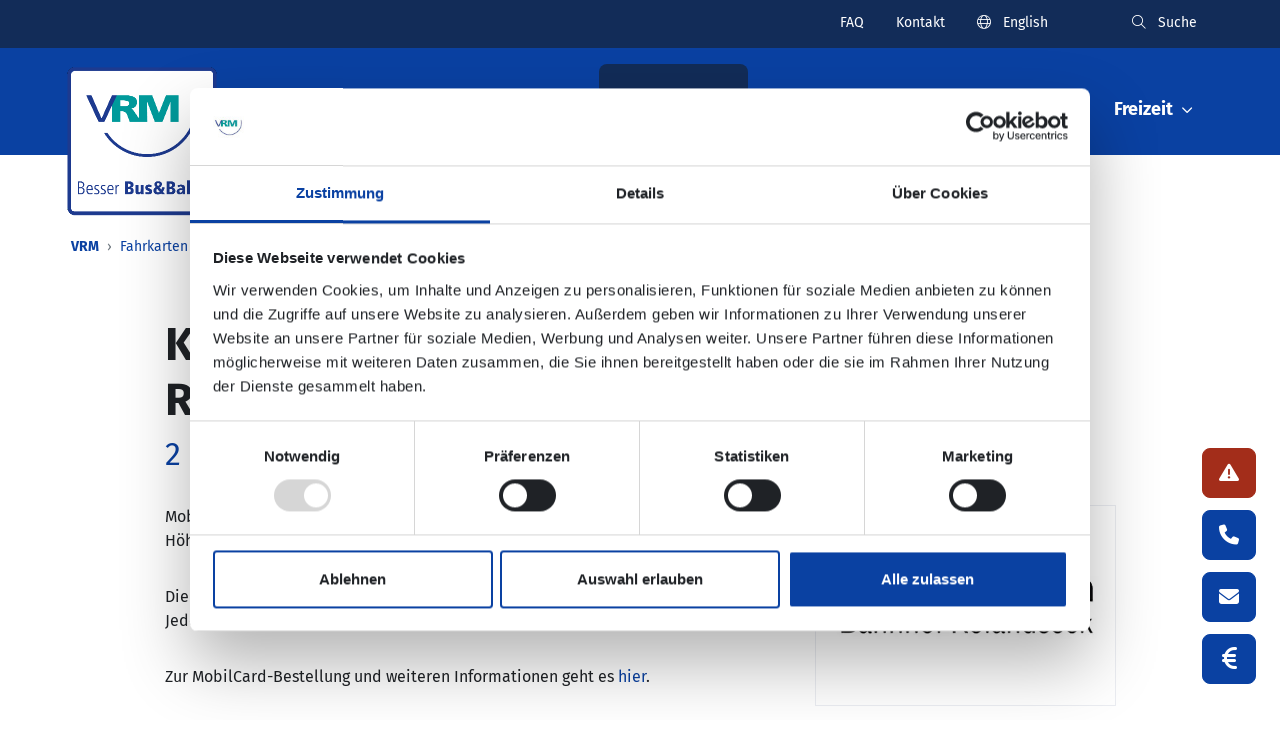

--- FILE ---
content_type: text/html; charset=utf-8
request_url: https://www.vrminfo.de/fahrkarten/faehrnutzung-kooperationen/kooperationspartner/arp-museum-bahnhof-rolandseck/
body_size: 11999
content:
<!DOCTYPE html>
<html dir="ltr" lang="de-DE">
<head>

<meta charset="utf-8">
<!-- 
	Umsetzung durch die forty-four Multimedia GmbH

	This website is powered by TYPO3 - inspiring people to share!
	TYPO3 is a free open source Content Management Framework initially created by Kasper Skaarhoj and licensed under GNU/GPL.
	TYPO3 is copyright 1998-2026 of Kasper Skaarhoj. Extensions are copyright of their respective owners.
	Information and contribution at https://typo3.org/
-->

<base href="https://www.vrminfo.de/">
<link rel="icon" href="/typo3conf/ext/ff_vrm/Resources/Public/Icons/favicon.ico" type="image/vnd.microsoft.icon">
<title>Arp Museum Bahnhof Rolandseck - Verkehrsverbund Rhein-Mosel</title>
<meta http-equiv="x-ua-compatible" content="IE=edge" />
<meta name="generator" content="TYPO3 CMS" />
<meta name="description" content="VRM – Ihr Verkehrsverbund Rhein-Mosel. 47 Verkehrsunternehmen verkehren auf 464 ÖPNV-Linien in dem 6.400 Quadratkilometer großen Gebiet mit ca. 1,3 Millionen Einwohnern." />
<meta name="viewport" content="width=device-width, initial-scale=1, shrink-to-fit=no, minimum-scale=1" />
<meta name="robots" content="index, follow" />
<meta name="twitter:card" content="summary" />


<link rel="stylesheet" href="/typo3temp/assets/css/96962e7b445adcd47594abe8eacb11eb.css?1684737659" media="all">
<link rel="stylesheet" href="/typo3conf/ext/events2/Resources/Public/Css/AutoComplete.min.css?1744281832" media="all">
<link rel="stylesheet" href="/typo3conf/ext/events2/Resources/Public/Css/Tooltip.css?1744281832" media="all">
<link rel="stylesheet" href="/typo3conf/ext/ff_vrm/Resources/Public/Css/Templates/Innenseite/Innenseite.min.css?1692606795" media="all">






<script id="Cookiebot" src="https://consent.cookiebot.com/uc.js" data-cbid="1437e1b2-e3e1-4ed5-b79e-0e62f1673a91" data-culture="DE" data-blockingmode="auto"></script>        <!-- Google Tag Manager -->
        <script data-cookieconsent="statistics" type="text/plain">
          (function(w,d,s,l,i){w[l]=w[l]||[];w[l].push({'gtm.start':
          new Date().getTime(),event:'gtm.js'});var f=d.getElementsByTagName(s)[0],
          j=d.createElement(s),dl=l!='dataLayer'?'&l='+l:'';j.async=true;j.src=
          '//www.googletagmanager.com/gtm.js?id='+i+dl;f.parentNode.insertBefore(j,f);
          })(window,document,'script','dataLayer','GTM-NX2H2GX');
        </script>
        <!-- End Google Tag Manager --><script id="media2click-script" src="/typo3conf/ext/media2click/Resources/Public/JavaScript/media2click.js" data-cookieconsent="ignore"></script><link rel="apple-touch-icon" sizes="180x180" href="/typo3temp/assets/_processed_/a/c/csm_app-icon_fa484a400f.png"><link rel="shortcut icon" type="image/png" sizes="192x192" href="/typo3temp/assets/_processed_/a/c/csm_app-icon_ab4d4d5502.png">
<link rel="canonical" href="https://www.vrminfo.de/fahrkarten/faehrnutzung-kooperationen/kooperationspartner/arp-museum-bahnhof-rolandseck/"/>

<link rel="alternate" hreflang="de-DE" href="https://www.vrminfo.de/fahrkarten/faehrnutzung-kooperationen/kooperationspartner/arp-museum-bahnhof-rolandseck/"/>
<link rel="alternate" hreflang="en-US" href="https://www.vrminfo.de/en/tickets/ferry-use-collaborations/partners/arp-museum-bahnhof-rolandseck/"/>
<link rel="alternate" hreflang="x-default" href="https://www.vrminfo.de/fahrkarten/faehrnutzung-kooperationen/kooperationspartner/arp-museum-bahnhof-rolandseck/"/>
</head>
<body>



  <div id="mm-page">
    <div id="page_113"
         class="innenseite">
      

<div class="bg-darkblue text-white d-none d-lg-block metanav py-1 d-print-none">
  <div class="container-fluid width">
    <div class="row">
      <div class="col">
        


  <ul class="nav justify-content-end">
    
      


    <li class="nav-item">
      


    <a href="/faq/"
       class="nav-link "
       title="FAQ">FAQ</a>
  



    </li>
  



    
      


    <li class="nav-item">
      


    <a href="/kontakt/"
       class="nav-link "
       title="Kontakt">Kontakt</a>
  



    </li>
  



    
    
        


    

    
        <li class="nav-item  ">
            
                
                        <a href="/en/tickets/ferry-use-collaborations/partners/arp-museum-bahnhof-rolandseck/"
                           class="nav-link"
                           hreflang="en-US"
                           title="EN">
                            <i class="fa-light fa-globe me-2"></i>
                            English
                        </a>
                    
            
        </li>
    




      <li id="menuOffcanvasLanguage" class="invisible">
        


  

  
    
      
          <a href="/en/tickets/ferry-use-collaborations/partners/arp-museum-bahnhof-rolandseck/"
             class="nav-link"
             hreflang="en-US"
             title="EN">
            EN
          </a>
        
    
  




      </li>
    
    <li class="nav-item">
      <a class="nav-link" href="/suchseite/">
        <i class="fa-light fa-magnifying-glass me-2"></i>
        Suche
      </a>
    </li>
  </ul>




        <a class="vrm-logo" title="Zurück zur Startseite" href="/">
          <img alt="Logo" src="/typo3conf/ext/ff_vrm/Resources/Public/Images/logo-vrm.png" width="150" height="149" />
        </a>
      </div>
    </div>
  </div>
</div>

    <div class="mobile-header bg-darkblue d-lg-none">
      <div class="row justify-content-center">
        <div class="col-4 py-4 px-6 text-center">
          <a title="Zurück zur Startseite" href="/">
            <img alt="Logo" src="/typo3conf/ext/ff_vrm/Resources/Public/Images/vrm-logo-weiss.svg" width="270" height="150" />
          </a>
        </div>
      </div>
    </div>
  
<header class="header sticky-top bg-primary d-none d-lg-block d-print-none">
  <div class="container-fluid width">
    <div class="row gx-10 align-items-end">
      <div class="col-2 px-9 py-6">
        <a title="Zurück zur Startseite" href="/">
          <img alt="Logo" src="/typo3conf/ext/ff_vrm/Resources/Public/Images/vrm-logo-weiss.svg" width="270" height="150" />
        </a>
      </div>
      <div class="col-10">
        
          

<nav class="container-fluid width navbar navbar-expand-lg navbar-dark align-items-end py-0"
       id="menuMainnav"><div class="collapse navbar-collapse"
         id="navbarNavDropdown-113"><ul class="navbar-nav mr-auto"><li class="nav-item"><a href="/fahrplanauskunft/"
         title="Fahrplanauskunft"
         class="nav-link ">
        Fahrplanauskunft
      </a></li><li class="nav-item dropdown"
                  id="data-3"><a aria-expanded="false"
                   aria-haspopup="true"
                   class="nav-link dropdown-toggle"
                   data-bs-target="#data-3"
                   href="/fahrplan/fahrplaene/vrm-fahrplan-ticket-app/"
                   id="navbarDropdown-3"
                   role="button"
                   target="_self"
                   title="Fahrplan">Fahrplan</a><div class="dropdown-menu bg-darkblue w-100"
     aria-labelledby="navbarDropdown-3"><div class="container-fluid width py-4"><div class="row gx-10 justify-content-end"><div class="col-10"><div class="row"><div class="col-4"><div class="text-primary200 px-8 head mb-3">Fahrpläne</div><a href="/fahrplan/fahrplaene/vrm-fahrplan-ticket-app/"
         title="VRM Fahrplan &amp; Ticket App"
         class="dropdown-item ">
    
  
    VRM Fahrplan &amp; Ticket App</a><a href="/fahrplan/fahrplaene/fahrplanauskunft-ueberregional/"
         title="Fahrplanauskunft überregional"
         class="dropdown-item ">
    
  
    Fahrplanauskunft überregional</a><a href="/fahrplan/fahrplaene/abfahrtsmonitor/"
         title="Abfahrtsmonitor"
         class="dropdown-item ">
    
  
    Abfahrtsmonitor</a><a href="/fahrplan/fahrplaene/aktuelle-verkehrsmeldungen/"
         title="Aktuelle Verkehrsmeldungen"
         class="dropdown-item ">
    
  
    Aktuelle Verkehrsmeldungen</a><a href="/fahrplan/fahrplaene/ferienkalender/"
         title="Ferienkalender"
         class="dropdown-item ">
    
  
    Ferienkalender</a></div><div class="col-4"><div class="text-primary200 px-8 head mb-3">Fahrplantabellen</div><a href="/fahrplan/fahrplantabellen/linienfahrplansuche/"
         title="Linienfahrplansuche"
         class="dropdown-item ">
    
  
    Linienfahrplansuche</a><a href="/fahrplan/fahrplantabellen/fahrplaene-nach-region/kategorie/"
         title="Fahrpläne nach Region/Kategorie"
         class="dropdown-item ">
    
  
    Fahrpläne nach Region/Kategorie</a></div><div class="col-4"><div class="text-primary200 px-8 head mb-3">Übersichtspläne</div><a href="/fahrplan/uebersichtsplaene/interaktiver-liniennetzplan/"
         title="Interaktiver Liniennetzplan"
         class="dropdown-item ">
    
  
    Interaktiver Liniennetzplan</a><a href="/fahrplan/uebersichtsplaene/vrm-liniennetzplan/"
         title="VRM-Liniennetzplan"
         class="dropdown-item ">
    
  
    VRM-Liniennetzplan</a><a href="/fahrplan/uebersichtsplaene/vrm-schienennetzplan/"
         title="VRM-Schienennetzplan"
         class="dropdown-item ">
    
  
    VRM-Schienennetzplan</a><a href="/fahrplan/uebersichtsplaene/staedte/haltestellen/"
         title="Städte/Haltestellen"
         class="dropdown-item ">
    
  
    Städte/Haltestellen</a><a href="/fahrplan/uebersichtsplaene/park-ride/"
         title="Park &amp; Ride"
         class="dropdown-item ">
    
  
    Park &amp; Ride</a></div></div></div></div></div></div></li><li class="nav-item dropdown active"
                  id="data-4"><a aria-expanded="false"
                   aria-haspopup="true"
                   class="nav-link dropdown-toggle active"
                   data-bs-target="#data-4"
                   href="/fahrkarten/tariff/preistabelle/"
                   id="navbarDropdown-4"
                   role="button"
                   target="_self"
                   title="Fahrkarten">Fahrkarten</a><div class="dropdown-menu bg-darkblue w-100"
     aria-labelledby="navbarDropdown-4"><div class="container-fluid width py-4"><div class="row gx-10 justify-content-end"><div class="col-10"><div class="row"><div class="col-4"><div class="text-primary200 px-8 head mb-3">Tickets</div><a href="/fahrkarten/tickets/deutschlandticket/"
         title="Deutschland-Ticket"
         class="dropdown-item ">
    
  
    Deutschland-Ticket</a><a href="/fahrkarten/tickets/einzel-tickets/"
         title="Einzel-Tickets"
         class="dropdown-item ">
    
  
    Einzel-Tickets</a><a href="/fahrkarten/tickets/freizeit-tickets/"
         title="Freizeit-Tickets"
         class="dropdown-item ">
    
  
    Freizeit-Tickets</a><a href="/fahrkarten/tickets/vielfahrer-tickets/"
         title="Vielfahrer-Tickets"
         class="dropdown-item ">
    
  
    Vielfahrer-Tickets</a><a href="/fahrkarten/tickets/schueler-tickets/"
         title="Schüler-Tickets"
         class="dropdown-item ">
    
  
    Schüler-Tickets</a><a href="/fahrkarten/tickets/vrm-handyticket/"
         title="VRM-HandyTicket"
         class="dropdown-item ">
    
  
    VRM-HandyTicket</a><a href="/fahrkarten/tickets/online-ticket/"
         title="Online-Ticket"
         class="dropdown-item ">
    
  
    Online-Ticket</a><a href="/fahrkarten/tickets/abo-bestellschein/"
         title="Abo-Bestellschein"
         class="dropdown-item ">
    
  
    Abo-Bestellschein</a><a href="/fahrkarten/tickets/fahrradkarte/"
         title="Fahrradkarte"
         class="dropdown-item ">
    
  
    Fahrradkarte</a><a href="/fahrkarten/tickets/deutschlandsemesterticket/"
         title="Deutschlandsemesterticket"
         class="dropdown-item ">
    
  
    Deutschlandsemesterticket</a><a href="/fahrkarten/tickets/freizeit-tickets/vrm-gaesteticket/"
         title="VRM-Gästeticket"
         class="dropdown-item ">
    
  
    VRM-Gästeticket</a></div><div class="col-4"><div class="text-primary200 px-8 head mb-3">Tarif</div><a href="/fahrkarten/tariff/preistabelle/"
         title="Preistabelle"
         class="dropdown-item ">
    
  
    Preistabelle</a><a href="/fahrkarten/tarif/tarifauskunft/"
         title="Tarifauskunft"
         class="dropdown-item ">
    
  
    Tarifauskunft</a><a href="/fahrkarten/tarif/tarifwabenplan/"
         title="Tarifwabenplan"
         class="dropdown-item ">
    
  
    Tarifwabenplan</a><a href="/fahrkarten/tarif/preisbildung/"
         title="Preisbildung"
         class="dropdown-item ">
    
  
    Preisbildung</a><a href="/fahrkarten/tarif/tarifbestimmungen-und-befoerderungsbedingungen/"
         title="Tarifbestimmungen und Beförderungsbedingungen"
         class="dropdown-item ">
    
  
    Tarifbestimmungen und Beförderungsbedingungen</a></div><div class="col-4"><div class="text-primary200 px-8 head mb-3">Fährnutzung &amp; Kooperationen</div><a href="/fahrkarten/faehrnutzung-kooperationen/faehrnutzung-im-vrm/"
         title="Fährnutzung im VRM"
         class="dropdown-item ">
    
  
    Fährnutzung im VRM</a><a href="/fahrkarten/faehrnutzung-kooperationen/kooperationen-und-kombitickets/"
         title="Kooperationen und Kombitickets"
         class="dropdown-item active">
    
  
    Kooperationen und Kombitickets</a><a href="/fahrkarten/faehrnutzung-kooperationen/ticket-schulungen/"
         title="Ticket-Schulungen"
         class="dropdown-item ">
    
  
    Ticket-Schulungen</a></div></div></div></div></div></div></li><li class="nav-item dropdown"
                  id="data-5"><a aria-expanded="false"
                   aria-haspopup="true"
                   class="nav-link dropdown-toggle"
                   data-bs-target="#data-5"
                   href="/service/infos-download/downloadcenter/"
                   id="navbarDropdown-5"
                   role="button"
                   target="_self"
                   title="Service">Service</a><div class="dropdown-menu bg-darkblue w-100"
     aria-labelledby="navbarDropdown-5"><div class="container-fluid width py-4"><div class="row gx-10 justify-content-end"><div class="col-10"><div class="row"><div class="col-4"><div class="text-primary200 px-8 head mb-3">Infos &amp; Download</div><a href="/service/infos-download/downloadcenter/"
         title="Downloadcenter"
         class="dropdown-item ">
    
  
    Downloadcenter</a><a href="/service/infos-download/faq/"
         title="FAQ"
         class="dropdown-item ">
    
  
    FAQ</a><a href="/fahrkarten/tickets/online-ticket/"
         title="Online-Ticket"
         class="dropdown-item ">
    
  
    Online-Ticket</a><a href="/fahrkarten/faehrnutzung-kooperationen/ticket-schulungen/"
         title="Ticket-Schulungen"
         class="dropdown-item ">
    
  
    Ticket-Schulungen</a><a href="/service/infos-download/infos-fuer-schueler/"
         title="Infos für Schüler"
         class="dropdown-item ">
    
  
    Infos für Schüler</a><a href="/service/infos-download/infos-fuer-studenten/"
         title="Infos für Studenten"
         class="dropdown-item ">
    
  
    Infos für Studenten</a></div><div class="col-4"><div class="text-primary200 px-8 head mb-3">Kontakt</div><a href="/service/kontakt/fundbuero/"
         title="Fundbüro"
         class="dropdown-item ">
    
  
    Fundbüro</a><a href="/service/kontakt/kundencenter/"
         title="Kundencenter"
         class="dropdown-item ">
    
  
    Kundencenter</a><a href="/kontakt/"
         title="Kontaktformular"
         class="dropdown-item ">
    
  
    Kontaktformular</a><a href="/service/kontakt/geschaeftsstelle/"
         title="Geschäftsstelle"
         class="dropdown-item ">
    
  
    Geschäftsstelle</a></div><div class="col-4"><div class="text-primary200 px-8 head mb-3">&quot;Mehr&quot; Mobilität</div><a href="/service/kontakt-1/e-bike-sharing-aw-bike/"
         title="E-bike-sharing (AW-bike)"
         class="dropdown-item ">
    
  
    E-bike-sharing (AW-bike)</a><a href="/verkehrsverbund/ueber-uns/wettbewerb-im-busverkehr-1-1/"
         title="RufBus"
         class="dropdown-item ">
    
  
    RufBus</a><a href="/service/kontakt-1/festungsaufzug-koblenz-ehrenbreitstein/"
         title="Festungsaufzug Koblenz Ehrenbreitstein"
         class="dropdown-item ">
    
  
    Festungsaufzug Koblenz Ehrenbreitstein</a><a href="/service/kontakt-1/nachhaltige-mobilitaet-in-koblenz-oepnv-und-carsharing/"
         title="Nachhaltige Mobilität in Koblenz: ÖPNV und Carsharing"
         class="dropdown-item ">
    
  
    Nachhaltige Mobilität in Koblenz: ÖPNV und Carsharing</a><a href="/verkehrsverbund/ueber-uns/wettbewerb-im-busverkehr-1-2/"
         title="Carsharing"
         class="dropdown-item ">
    
  
    Carsharing</a></div></div></div></div></div></div></li><li class="nav-item dropdown"
                  id="data-6"><a aria-expanded="false"
                   aria-haspopup="true"
                   class="nav-link dropdown-toggle"
                   data-bs-target="#data-6"
                   href="/verkehrsverbund/ueber-uns/die-vrm-gmbh/"
                   id="navbarDropdown-6"
                   role="button"
                   target="_self"
                   title="Verkehrsverbund">Verkehrsverbund</a><div class="dropdown-menu bg-darkblue w-100"
     aria-labelledby="navbarDropdown-6"><div class="container-fluid width py-4"><div class="row gx-10 justify-content-end"><div class="col-10"><div class="row"><div class="col-4"><div class="text-primary200 px-8 head mb-3">Über uns</div><a href="/verkehrsverbund/ueber-uns/die-vrm-gmbh/"
         title="Die VRM GmbH"
         class="dropdown-item ">
    
  
    Die VRM GmbH</a><a href="/verkehrsverbund/ueber-uns/verbundberichte/"
         title="Verbundberichte"
         class="dropdown-item ">
    
  
    Verbundberichte</a><a href="/verkehrsverbund/ueber-uns/verkehrsunternehmen/"
         title="Verkehrsunternehmen"
         class="dropdown-item ">
    
  
    Verkehrsunternehmen</a><a href="/verkehrsverbund/ueber-uns/verbundpartner/"
         title="Verbundpartner"
         class="dropdown-item ">
    
  
    Verbundpartner</a><a href="/service/infos-download/vrm-vor-ort/"
         title="VRM vor Ort"
         class="dropdown-item ">
    
  
    VRM vor Ort</a><a href="/verkehrsverbund/ueber-uns/wettbewerb-im-busverkehr/"
         title="Wettbewerb im Busverkehr"
         class="dropdown-item ">
    
  
    Wettbewerb im Busverkehr</a></div><div class="col-4"><div class="text-primary200 px-8 head mb-3">Aktuelles</div><a href="/verkehrsverbund/aktuelles/news/"
         title="News"
         class="dropdown-item ">
    
  
    News</a><a href="/verkehrsverbund/aktuelles/vrm-youtube-kanal/"
         title="VRM Clips"
         class="dropdown-item ">
    
  
    VRM Clips</a><a href="/verkehrsverbund/aktuelles/presseanfragen/"
         title="Presseanfragen"
         class="dropdown-item ">
    
  
    Presseanfragen</a><a href="/verkehrsverbund/aktuelles/stellenangebote/"
         title="Stellenangebote"
         class="dropdown-item ">
    
  
    Stellenangebote</a></div></div></div></div></div></div></li><li class="nav-item dropdown"
                  id="data-7"><a aria-expanded="false"
                   aria-haspopup="true"
                   class="nav-link dropdown-toggle"
                   data-bs-target="#data-7"
                   href="/freizeit/vrm-region-erleben/downloadcenter-freizeit/"
                   id="navbarDropdown-7"
                   role="button"
                   target="_self"
                   title="Freizeit">Freizeit</a><div class="dropdown-menu bg-darkblue w-100"
     aria-labelledby="navbarDropdown-7"><div class="container-fluid width py-4"><div class="row gx-10 justify-content-end"><div class="col-10"><div class="row"><div class="col-4"><div class="text-primary200 px-8 head mb-3">VRM-Region erleben</div><a href="/freizeit/vrm-region-erleben/downloadcenter-freizeit/"
         title="Downloadcenter Freizeit"
         class="dropdown-item ">
    
  
    Downloadcenter Freizeit</a><a href="/freizeit/vrm-region-erleben/wimmelspass-im-vrm/"
         title="Wimmelspaß im VRM"
         class="dropdown-item ">
    
  
    Wimmelspaß im VRM</a><a href="/freizeit/vrm-region-erleben/rad-und-wandertouren/"
         title="Rad- und Wandertouren"
         class="dropdown-item ">
    
  
    Rad- und Wandertouren</a><a href="/freizeit/vrm-region-erleben/ausfluege/"
         title="Ausflüge"
         class="dropdown-item ">
    
  
    Ausflüge</a><a href="/freizeit/vrm-region-erleben/radbusse/"
         title="RadBusse"
         class="dropdown-item ">
    
  
    RadBusse</a><a href="/freizeit/vrm-region-erleben/tickets/"
         title="Tickets"
         class="dropdown-item ">
    
  
    Tickets</a><a href="/freizeit/vrm-region-erleben/tourismus/"
         title="Tourismus"
         class="dropdown-item ">
    
  
    Tourismus</a><a href="/freizeit/vrm-region-erleben/kooperationen/"
         title="Kooperationen"
         class="dropdown-item ">
    
  
    Kooperationen</a></div><div class="col-4"><div class="text-primary200 px-8 head mb-3">Veranstaltungen &amp; Kalender</div><a href="/freizeit/veranstaltungen-kalender/veranstaltungen/"
         title="Veranstaltungen"
         class="dropdown-item ">
    
  
    Veranstaltungen</a><a href="/freizeit/veranstaltungen-kalender/veranstaltungen/ferienkalender/"
         title="Ferienkalender"
         class="dropdown-item ">
    
  
    Ferienkalender</a></div></div></div></div></div></div></li></ul></div></nav>



        
      </div>
    </div>
  </div>
</header>


      <main class="main mt-4 mt-lg-11">
        <div class="container-fluid width mb-8">
          <div class="row">
            <div class="col">
              


  <nav aria-label="breadcrumb d-print-none">
    <ol class="breadcrumb bg-white small d-print-none">
      
        
            <li class="breadcrumb-item">
              <a href="/"
                 title="VRM">
                VRM
              </a>
            </li>
          
      
        
            <li class="breadcrumb-item">
              <a href="/fahrkarten/tariff/preistabelle/"
                 title="Fahrkarten">
                Fahrkarten
              </a>
            </li>
          
      
        
            <li class="breadcrumb-item">
              <a href="/fahrkarten/faehrnutzung-kooperationen/faehrnutzung-im-vrm/"
                 title="Fährnutzung &amp; Kooperationen">
                Fährnutzung &amp; Kooperationen
              </a>
            </li>
          
      
        
            <li class="breadcrumb-item">
              <a href="/fahrkarten/faehrnutzung-kooperationen/kooperationen-und-kombitickets/"
                 title="Kooperationen und Kombitickets">
                Kooperationen und Kombitickets
              </a>
            </li>
          
      
        
            <li class="breadcrumb-item active"
                aria-current="page">
              Arp Museum Bahnhof Rolandseck
            </li>
          
      
    </ol>
  </nav>





            </div>
          </div>
        </div>
        
<div id="c693"
     class="container-fluid width frame-none frame-type-1Column frame-layout-0  ">
  
  <div class="row justify-content-center">
    
  <div class="col-sm-12 col-md-12 col-lg-10 col-xl-10 col-xxl-10 ">
    
      

<div id="c692"
     class=" frame-none frame-type-header frame-layout-0 frame-space-after-default">
  
  
    



  
  
    

  
    

  
      <h1 class="">
        Kooperation mit dem Arp Museum Bahnhof Rolandseck
      </h1>
    



    

  
      <h2 class="">
        2 Euro Rabatt auf den Eintritt
      </h2>
    



    



  



  
  
  
    



  
  
    



  
</div>



    
      

<div id="c691"
     class=" frame-none frame-type-textpic frame-layout-0 frame-space-after-default">
  
  
    



  
  

  


  
  <div
    class="ce-textpic ce-right ce-intext ce-nowrap clearfix">
    
        
            <div class="row">
              
                  <div class="col">
                    



                    <div class="ce-bodytext">
                      <p>MobilCard-Kunden&nbsp;erhalten auf den Eintrittspreis des Arp Museums einen Nachlass in Höhe von 2 Euro. Ein Besuch im Museum kostet also statt 9 Euro nur noch 7 Euro.</p>
<p>Die VRM-MobilCard gewährt nach der Zahlung einer Jahresgebühr von 9 Euro für Jedermann 25 % Rabatt auf alle Einzelfahrscheine in den Bussen und Bahnen im VRM.</p>
<p>Zur MobilCard-Bestellung und weiteren Informationen geht es&nbsp;<a href="/fahrkarten/tickets/einzel-tickets/vrm-mobilcard/" title="Opens internal link in current window" target="_blank">hier</a>.</p>
<p>Ab dem 1. Dezember 2024 können Sie die Eintrittskarte zum Arp-Museum im Online-Kauf als Kombi-Ticket für die tagesgebundene, kostenfreie Hin- und Rückfahrt mit allen Bussen und Nahverkehrszügen im Verkehrsverbund Rhein-Mosel in der zweiten Klasse nutzen.</p>
                    </div>
                  </div>
                
              <div class="col-md-4">
                





  
      
          
        
    

  
      
  
    <div class="ce-gallery-item ce-border "
         data-ce-columns="1"
         data-ce-images="1">
      

    
<figure class="image">
  
      <a href="https://arpmuseum.org" target="_blank" rel="noreferrer">
        


  <picture>
    <source
      srcset="/fileadmin/_processed_/2/9/csm_arp-museum_6fbbaccf11.webp"
      media="(min-width:1400px)"
      type="image/webp"/>
    <source
      srcset="/fileadmin/data_vrminfo/Bilder/Verkehrsverbund/Logos/arp-museum.jpg"
      media="(min-width:1400px)"
      type="image/jpeg"/>

    <source
      srcset="/fileadmin/_processed_/2/9/csm_arp-museum_7f33bccf43.webp"
      media="(min-width:1200px)"
      type="image/webp"/>
    <source srcset="/fileadmin/data_vrminfo/Bilder/Verkehrsverbund/Logos/arp-museum.jpg"
            media="(min-width:1200px)"
            type="image/jpeg"/>

    <source
      srcset="/fileadmin/_processed_/2/9/csm_arp-museum_9e8e44ccb9.webp"
      media="(min-width:992px)"
      type="image/webp"/>
    <source srcset="/fileadmin/data_vrminfo/Bilder/Verkehrsverbund/Logos/arp-museum.jpg"
            media="(min-width:992px)"
            type="image/jpeg"/>

    <source
      srcset="/fileadmin/_processed_/2/9/csm_arp-museum_67181743e7.webp"
      media="(min-width:768px)"
      type="image/webp"/>
    <source srcset="/fileadmin/data_vrminfo/Bilder/Verkehrsverbund/Logos/arp-museum.jpg"
            media="(min-width:768px)"
            type="image/jpeg"/>

    <source
      srcset="/fileadmin/_processed_/2/9/csm_arp-museum_d4818a057c.webp"
      media="(min-width:576px)"
      type="image/webp"/>
    <source srcset="/fileadmin/data_vrminfo/Bilder/Verkehrsverbund/Logos/arp-museum.jpg"
            media="(min-width:576px)"
            type="image/jpeg"/>

    <source
      srcset="/fileadmin/_processed_/2/9/csm_arp-museum_eb493d8936.webp"
      media="(min-width:0px)"
      type="image/webp"/>
    <source srcset="/fileadmin/_processed_/2/9/csm_arp-museum_2a9fd629e0.jpg"
            media="(min-width:0px)"
            type="image/jpeg"/>
    <img class="img-fluid" alt="Logo des Arp Museum Bahnhof Rolandseck" src="/fileadmin/_processed_/2/9/csm_arp-museum_9ff24eead1.jpg" width="1200" height="800" />
  </picture>




      </a>
    
  
</figure>


  


    </div>
  

    




              </div>
            </div>
          
      
  </div>

  
    



  
  
    



  
</div>



    
  </div>

  </div>
</div>



      </main>
      

<footer class="footer mt-9 mt-lg-12">
  <div class="back-to-top">
    

<button type="button"
        class="btn btn-primary300 rounded-circle text-darkblue"
        id="btn-back-to-top"
        aria-label="Zurück nach oben">
  <i class="fa-regular fa-chevron-up"></i>
</button>



  </div>
  <div class="bg-darkblue upper-footer">
    <div class="container-fluid width py-9">
      <div class="row justify-content-between">
        <div class="col-lg-7 text-white mb-10 mb-lg-0">
          <div class="h5">Verkehrsverbund Rhein-Mosel GmbH</div>
          <hr class="mb-6">
          <div class="row gx-lg-11">
            <div class="col-lg-6">
              <p>
                <a class="h3 text-primary400 d-inline-block mb-2" href="tel:+498005986986">0800 5 986 986
                </a>
                <br>
                kostenfrei täglich 8 - 20 Uhr
              </p>
              <p class="mb-11">
                <a class="btn btn-primary" href="/kontakt/">Ihr Kontakt zu uns</a>
                <br><br>
                <a class="text-white" title="Youtube" target="_blank" href="https://www.youtube.com/channel/UCQFShrXHdYH5eW0_C-rxP8g"><i class="fa-brands fa-youtube fa-2xl me-8"></i></a>
                <a class="text-white me-8" title="Instagram" target="_blank" href="https://www.instagram.com/verkehrsverbund_rheinmosel/"><i
                  class="fa-brands fa-instagram fa-2xl"></i></a>
              </p>
              <p>
              <div class="h5">VRM-App nutzen und durchstarten</div>
              <div class="row gx-2">
                <div class="col-5">
                  <a title="Google Play Store" target="_blank" href="https://play.google.com/store/apps/details?id=de.vrmfahrplan">
                    <img alt="Google Play Store" src="/typo3conf/ext/ff_vrm/Resources/Public/Icons/google-play-de-de.svg" width="135" height="40" />
                  </a>
                </div>
                <div class="col-5">
                  <a title="Apple App Store" target="_blank" href="https://itunes.apple.com/de/app/vrm-fahrplan/id825548291?mt=8&amp;uo=4">
                    <img alt="Apple App Store" src="/typo3conf/ext/ff_vrm/Resources/Public/Icons/app-store.svg" width="135" height="40" />
                  </a>
                </div>
              </div>
            </div>
            <div class="col-lg-6 d-none d-lg-block d-print-none">
              


  <ul class="nav flex-column">
    
      


    <li class="nav-item">
      


    <a href="/fahrplanauskunft/"
       class="nav-link "
       title="Fahrplanauskunft">Fahrplanauskunft</a>
  



    </li>
  



    
      


    <li class="nav-item">
      


    <a href="/fahrkarten/tarif/tarifauskunft/"
       class="nav-link "
       title="Tarifauskunft">Tarifauskunft</a>
  



    </li>
  



    
      


    <li class="nav-item">
      


    <a href="/fahrplan/fahrplaene/vrm-fahrplan-ticket-app/"
       class="nav-link "
       title="Fahrplan">Fahrplan</a>
  



    </li>
  



    
      


    <li class="nav-item">
      


    <a href="/fahrkarten/tariff/preistabelle/"
       class="nav-link "
       title="Fahrkarten">Fahrkarten</a>
  



    </li>
  



    
      


    <li class="nav-item">
      


    <a href="/verkehrsverbund/ueber-uns/die-vrm-gmbh/"
       class="nav-link "
       title="Verkehrsverbund">Verkehrsverbund</a>
  



    </li>
  



    
      


    <li class="nav-item">
      


    <a href="/freizeit/vrm-region-erleben/downloadcenter-freizeit/"
       class="nav-link "
       title="Freizeit">Freizeit</a>
  



    </li>
  



    
      


    <li class="nav-item">
      


    <a href="/verkehrsverbund/aktuelles/news/"
       class="nav-link "
       title="Aktuelles">Aktuelles</a>
  



    </li>
  



    
  </ul>




            </div>
          </div>
        </div>
        <div class="col-lg-4 text-white d-print-none">
          <div class="h5">Service</div>
          <hr class="mb-6">
          


  <ul class="nav flex-column">
    
      


    <li class="nav-item">
      


    <a href="/service/infos-download/downloadcenter/"
       class="nav-link "
       title="Downloadcenter">Downloadcenter</a>
  



    </li>
  



    
      


    <li class="nav-item">
      


    <a href="/faq/"
       class="nav-link "
       title="FAQ">FAQ</a>
  



    </li>
  



    
      


    <li class="nav-item">
      


    <a href="/fahrplan/fahrplaene/vrm-fahrplan-ticket-app/"
       class="nav-link "
       title="Online- und Handy-Tickets">Online- und Handy-Tickets</a>
  



    </li>
  



    
      


    <li class="nav-item">
      


    <a href="/verkehrsverbund/ueber-uns/wettbewerb-im-busverkehr-1-2/"
       class="nav-link "
       title="&quot;Mehr&quot; Mobilität">&quot;Mehr&quot; Mobilität</a>
  



    </li>
  



    
      


    <li class="nav-item">
      


    <a href="/service/kontakt/fundbuero/"
       class="nav-link "
       title="Fundbüro">Fundbüro</a>
  



    </li>
  



    
      


    <li class="nav-item">
      


    <a href="/service/kontakt/kundencenter/"
       class="nav-link "
       title="Kundencenter">Kundencenter</a>
  



    </li>
  



    
      


    <li class="nav-item">
      


    <a href="/service/kontakt/geschaeftsstelle/"
       class="nav-link "
       title="VRM Geschäftsstelle">VRM Geschäftsstelle</a>
  



    </li>
  



    
      


    <li class="nav-item">
      


    <a href="/kontakt/"
       class="nav-link "
       title="Kontaktformular">Kontaktformular</a>
  



    </li>
  



    
  </ul>




        </div>
      </div>
    </div>
  </div>
  <div class="bg-black100 lower-footer d-print-none">
    <div class="container-fluid width py-4">
      <div class="row">
        <div class="col">
          


  <ul class="nav">
    
      


    <li class="nav-item col-6 col-lg-auto">
      


    <a href="/impressum/"
       class="nav-link "
       title="Impressum">Impressum</a>
  



    </li>
  



    
      


    <li class="nav-item col-6 col-lg-auto">
      


    <a href="/datenschutz/"
       class="nav-link "
       title="Datenschutz">Datenschutz</a>
  



    </li>
  



    
      


    <li class="nav-item col-6 col-lg-auto">
      


    <a href="/barriere-melden/"
       class="nav-link "
       title="Barriere melden">Barriere melden</a>
  



    </li>
  



    
      


    <li class="nav-item col-6 col-lg-auto">
      


    <a href="/erklaerung-zur-barrierefreiheit/"
       class="nav-link "
       title="Erklärung zur Barrierefreiheit">Erklärung zur Barrierefreiheit</a>
  



    </li>
  



    
  </ul>




        </div>
      </div>
    </div>
  </div>
</footer>



      

<div class="side-badges d-lg-flex flex-column d-none d-print-none">
  
    <a href="/fahrplan/fahrplaene/aktuelle-verkehrsmeldungen/" title="Verkehrsmeldungen" class="btn btn-tertiary py-3 px-4 d-inline-block mb-3">
      <i class="fa-solid fa-triangle-exclamation fa-lg"></i>
    </a>
  
  <a class="btn btn-primary py-3 px-4 d-inline-block mb-3" title="Hotline" href="tel:+498005986986"><i
    class="fa-solid fa-phone fa-lg"></i></a>
  <a class="btn btn-primary py-3 px-4 d-inline-block mb-3" title="Kontakt" href="#" data-mailto-token="nbjmup+jogpAwsnjogp/ef" data-mailto-vector="1"><i
    class="fa-solid fa-envelope fa-lg"></i></a>
  <a class="btn btn-primary py-3 px-4 d-inline-block mb-3" title="Aktuelle Preise" href="/fahrkarten/tariff/preistabelle/"><i
    class="fa-solid fa-euro-sign fa-xl"></i></a>
</div>



      

<div class="sticky-bottom bg-primary mobile-bottomnav d-lg-none d-print-none">
  <div class="container-fluid width">
    <div class="row align-items-center">
      <div class="col-3 py-3 text-center">
        <a title="Telefon" href="tel:+498005986986">
          <i class="fa-light fa-phone"></i>
        </a>
      </div>
      <div class="col-3 py-3 text-center">
        <a title="Fahrplan" href="/fahrplanauskunft/">
          <i class="fa-light fa-route"></i>
        </a>
      </div>
      <div class="col-3 py-3 text-center">
        
          <a title="Verkehrsmeldungen" href="/fahrplan/fahrplaene/aktuelle-verkehrsmeldungen/">
            <i class="fa-light fa-triangle-exclamation"></i>
          </a>
        
      </div>
      <div class="col-3 py-3 text-center">
        <a aria-controls="navbarNavDropdown-113"
           aria-expanded="false"
           aria-label="Navigation umschalten"
           class="navbar-toggler p-0 d-block"
           data-target="#navbarNavDropdown-113"
           data-toggle="collapse"
           href="#menuOffcanvasMainnav"
           id="menuOffcanvasMainnavButton"
           title="Menü">
          <i class="fa-light fa-bars"></i>
        </a>
      </div>
    </div>
  </div>
</div>



    </div>
    


  <nav class="mmenu"
       id="menuOffcanvasMainnav">
    <ul class="nav">
      
      
        
            


    <li class="nav-item">
      


    <a href="/fahrplanauskunft/"
       class="nav-link "
       title="Fahrplanauskunft">Fahrplanauskunft</a>
  



    </li>
  



          
      
        
            <li class="nav-item">
              


    <a href="/fahrplan/fahrplaene/vrm-fahrplan-ticket-app/"
       class="nav-link "
       title="Fahrplan">Fahrplan</a>
  



              
                
  <ul>
    
      <li class="nav-item">
        


    <a href="/fahrplan/fahrplaene/vrm-fahrplan-ticket-app/"
       class="nav-link "
       title="Fahrpläne">Fahrpläne</a>
  



        
          
  <ul>
    
      <li class="nav-item">
        


    <a href="/fahrplan/fahrplaene/vrm-fahrplan-ticket-app/"
       class="nav-link "
       title="VRM Fahrplan &amp; Ticket App">VRM Fahrplan &amp; Ticket App</a>
  



        
      </li>
    
      <li class="nav-item">
        


    <a href="/fahrplan/fahrplaene/fahrplanauskunft-ueberregional/"
       class="nav-link "
       title="Fahrplanauskunft überregional">Fahrplanauskunft überregional</a>
  



        
      </li>
    
      <li class="nav-item">
        


    <a href="/fahrplan/fahrplaene/abfahrtsmonitor/"
       class="nav-link "
       title="Abfahrtsmonitor">Abfahrtsmonitor</a>
  



        
      </li>
    
      <li class="nav-item">
        


    <a href="/fahrplan/fahrplaene/aktuelle-verkehrsmeldungen/"
       class="nav-link "
       title="Aktuelle Verkehrsmeldungen">Aktuelle Verkehrsmeldungen</a>
  



        
      </li>
    
      <li class="nav-item">
        


    <a href="/fahrplan/fahrplaene/ferienkalender/"
       class="nav-link "
       title="Ferienkalender">Ferienkalender</a>
  



        
      </li>
    
  </ul>

        
      </li>
    
      <li class="nav-item">
        


    <a href="/fahrplan/fahrplantabellen/linienfahrplansuche/"
       class="nav-link "
       title="Fahrplantabellen">Fahrplantabellen</a>
  



        
          
  <ul>
    
      <li class="nav-item">
        


    <a href="/fahrplan/fahrplantabellen/linienfahrplansuche/"
       class="nav-link "
       title="Linienfahrplansuche">Linienfahrplansuche</a>
  



        
      </li>
    
      <li class="nav-item">
        


    <a href="/fahrplan/fahrplantabellen/fahrplaene-nach-region/kategorie/"
       class="nav-link "
       title="Fahrpläne nach Region/Kategorie">Fahrpläne nach Region/Kategorie</a>
  



        
          
  <ul>
    
      <li class="nav-item">
        


    <a href="/fahrplan/fahrplantabellen/bis-14122024-fahrplaene-nach-region/kategorie/kreis-ahrweiler/"
       class="nav-link "
       title="Kreis Ahrweiler">Kreis Ahrweiler</a>
  



        
      </li>
    
      <li class="nav-item">
        


    <a href="/fahrplan/fahrplantabellen/bis-14122024-fahrplaene-nach-region/kategorie/kreis-altenkirchen/"
       class="nav-link "
       title="Kreis Altenkirchen">Kreis Altenkirchen</a>
  



        
      </li>
    
      <li class="nav-item">
        


    <a href="/fahrplan/fahrplantabellen/bis-14122024-fahrplaene-nach-region/kategorie/kreis-cochem-zell/"
       class="nav-link "
       title="Kreis Cochem-Zell">Kreis Cochem-Zell</a>
  



        
      </li>
    
      <li class="nav-item">
        


    <a href="/fahrplan/fahrplantabellen/bis-14122024-fahrplaene-nach-region/kategorie/stadt-koblenz/"
       class="nav-link "
       title="Stadt Koblenz">Stadt Koblenz</a>
  



        
      </li>
    
      <li class="nav-item">
        


    <a href="/fahrplan/fahrplantabellen/bis-14122024-fahrplaene-nach-region/kategorie/kreis-mayen-koblenz/"
       class="nav-link "
       title="Kreis Mayen-Koblenz">Kreis Mayen-Koblenz</a>
  



        
      </li>
    
      <li class="nav-item">
        


    <a href="/fahrplan/fahrplantabellen/bis-14122024-fahrplaene-nach-region/kategorie/kreis-neuwied/"
       class="nav-link "
       title="Kreis Neuwied">Kreis Neuwied</a>
  



        
      </li>
    
      <li class="nav-item">
        


    <a href="/fahrplan/fahrplantabellen/bis-14122024-fahrplaene-nach-region/kategorie/rhein-hunsrueck-kreis/"
       class="nav-link "
       title="Rhein-Hunsrück-Kreis">Rhein-Hunsrück-Kreis</a>
  



        
      </li>
    
      <li class="nav-item">
        


    <a href="/fahrplan/fahrplantabellen/bis-14122024-fahrplaene-nach-region/kategorie/rhein-lahn-kreis/"
       class="nav-link "
       title="Rhein-Lahn-Kreis">Rhein-Lahn-Kreis</a>
  



        
      </li>
    
      <li class="nav-item">
        


    <a href="/fahrplan/fahrplantabellen/bis-14122024-fahrplaene-nach-region/kategorie/westerwaldkreis/"
       class="nav-link "
       title="Westerwaldkreis">Westerwaldkreis</a>
  



        
      </li>
    
      <li class="nav-item">
        


    <a href="/fahrplan/fahrplantabellen/bis-14122024-fahrplaene-nach-region/kategorie/schienenverkehr/"
       class="nav-link "
       title="Schienenverkehr">Schienenverkehr</a>
  



        
      </li>
    
      <li class="nav-item">
        


    <a href="/fahrplan/fahrplantabellen/bis-14122024-fahrplaene-nach-region/kategorie/faehre/"
       class="nav-link "
       title="Fähre">Fähre</a>
  



        
      </li>
    
      <li class="nav-item">
        


    <a href="/fahrplan/fahrplantabellen/bis-14122024-fahrplaene-nach-region/kategorie/expressbus/"
       class="nav-link "
       title="ExpressBus">ExpressBus</a>
  



        
      </li>
    
      <li class="nav-item">
        


    <a href="/fahrplan/fahrplantabellen/bis-14122024-fahrplaene-nach-region/kategorie/freizeitbus/"
       class="nav-link "
       title="FreizeitBus">FreizeitBus</a>
  



        
      </li>
    
      <li class="nav-item">
        


    <a href="/fahrplan/fahrplantabellen/bis-14122024-fahrplaene-nach-region/kategorie/nachtbus/"
       class="nav-link "
       title="NachtBus">NachtBus</a>
  



        
      </li>
    
      <li class="nav-item">
        


    <a href="/fahrplan/fahrplantabellen/bis-14122024-fahrplaene-nach-region/kategorie/radbus/"
       class="nav-link "
       title="RadBus">RadBus</a>
  



        
      </li>
    
      <li class="nav-item">
        


    <a href="/fahrplan/fahrplantabellen/bis-14122024-fahrplaene-nach-region/kategorie/regiobus/"
       class="nav-link "
       title="RegioBus">RegioBus</a>
  



        
      </li>
    
      <li class="nav-item">
        


    <a href="/fahrplan/fahrplantabellen/bis-14122024-fahrplaene-nach-region/kategorie/stadtbus/"
       class="nav-link "
       title="StadtBus">StadtBus</a>
  



        
      </li>
    
  </ul>

        
      </li>
    
  </ul>

        
      </li>
    
      <li class="nav-item">
        


    <a href="/fahrplan/uebersichtsplaene/interaktiver-liniennetzplan/"
       class="nav-link "
       title="Übersichtspläne">Übersichtspläne</a>
  



        
          
  <ul>
    
      <li class="nav-item">
        


    <a href="/fahrplan/uebersichtsplaene/interaktiver-liniennetzplan/"
       class="nav-link "
       title="Interaktiver Liniennetzplan">Interaktiver Liniennetzplan</a>
  



        
      </li>
    
      <li class="nav-item">
        


    <a href="/fahrplan/uebersichtsplaene/vrm-liniennetzplan/"
       class="nav-link "
       title="VRM-Liniennetzplan">VRM-Liniennetzplan</a>
  



        
      </li>
    
      <li class="nav-item">
        


    <a href="/fahrplan/uebersichtsplaene/vrm-schienennetzplan/"
       class="nav-link "
       title="VRM-Schienennetzplan">VRM-Schienennetzplan</a>
  



        
      </li>
    
      <li class="nav-item">
        


    <a href="/fahrplan/uebersichtsplaene/staedte/haltestellen/"
       class="nav-link "
       title="Städte/Haltestellen">Städte/Haltestellen</a>
  



        
      </li>
    
      <li class="nav-item">
        


    <a href="/fahrplan/uebersichtsplaene/park-ride/"
       class="nav-link "
       title="Park &amp; Ride">Park &amp; Ride</a>
  



        
      </li>
    
  </ul>

        
      </li>
    
  </ul>

              
            </li>
          
      
        
            <li class="nav-item">
              


    <a href="/fahrkarten/tariff/preistabelle/"
       class="nav-link active"
       title="Fahrkarten">Fahrkarten</a>
  



              
                
  <ul>
    
      <li class="nav-item">
        


    <a href="/fahrkarten/tickets/deutschlandticket/"
       class="nav-link "
       title="Tickets">Tickets</a>
  



        
          
  <ul>
    
      <li class="nav-item">
        


    <a href="/fahrkarten/tickets/deutschlandticket/"
       class="nav-link "
       title="Deutschland-Ticket">Deutschland-Ticket</a>
  



        
      </li>
    
      <li class="nav-item">
        


    <a href="/fahrkarten/tickets/einzel-tickets/"
       class="nav-link "
       title="Einzel-Tickets">Einzel-Tickets</a>
  



        
          
  <ul>
    
      <li class="nav-item">
        


    <a href="/fahrkarten/tickets/einzel-tickets/einzelfahrschein/"
       class="nav-link "
       title="Einzelfahrschein">Einzelfahrschein</a>
  



        
      </li>
    
      <li class="nav-item">
        


    <a href="/fahrkarten/tickets/einzel-tickets/ermaessigter-einzelfahrschein/"
       class="nav-link "
       title="Ermäßigter Einzelfahrschein">Ermäßigter Einzelfahrschein</a>
  



        
      </li>
    
      <li class="nav-item">
        


    <a href="/fahrkarten/tickets/einzel-tickets/vrm-mobilcard/"
       class="nav-link "
       title="VRM-MobilCard">VRM-MobilCard</a>
  



        
          
  <ul>
    
      <li class="nav-item">
        


    <a href="/fahrkarten/tickets/einzel-tickets/vrm-mobilcard/vrm-mobilcard-bestellen/"
       class="nav-link "
       title="VRM-MobilCard bestellen">VRM-MobilCard bestellen</a>
  



        
      </li>
    
  </ul>

        
      </li>
    
      <li class="nav-item">
        


    <a href="/fahrkarten/tickets/einzel-tickets/einzelfahrschein-bahncard/"
       class="nav-link "
       title="Einzelfahrschein Bahncard">Einzelfahrschein Bahncard</a>
  



        
      </li>
    
      <li class="nav-item">
        


    <a href="/fahrkarten/tickets/einzel-tickets/city-ticket/"
       class="nav-link "
       title="City-Ticket">City-Ticket</a>
  



        
      </li>
    
      <li class="nav-item">
        


    <a href="/fahrkarten/tickets/einzel-tickets/einzelfahrschein-eticket/"
       class="nav-link "
       title="Einzelfahrschein eTicket">Einzelfahrschein eTicket</a>
  



        
      </li>
    
  </ul>

        
      </li>
    
      <li class="nav-item">
        


    <a href="/fahrkarten/tickets/freizeit-tickets/"
       class="nav-link "
       title="Freizeit-Tickets">Freizeit-Tickets</a>
  



        
          
  <ul>
    
      <li class="nav-item">
        


    <a href="/fahrkarten/tickets/freizeit-tickets/tageskarte/"
       class="nav-link "
       title="Tageskarte">Tageskarte</a>
  



        
      </li>
    
      <li class="nav-item">
        


    <a href="/fahrkarten/tickets/freizeit-tickets/3-tages-karte/"
       class="nav-link "
       title="3-Tages-Karte">3-Tages-Karte</a>
  



        
      </li>
    
      <li class="nav-item">
        


    <a href="/fahrkarten/tickets/freizeit-tickets/minigruppenkarte/"
       class="nav-link "
       title="Minigruppenkarte">Minigruppenkarte</a>
  



        
      </li>
    
      <li class="nav-item">
        


    <a href="/fahrkarten/tickets/freizeit-tickets/gruppenfahrschein/"
       class="nav-link "
       title="Gruppenfahrschein">Gruppenfahrschein</a>
  



        
      </li>
    
      <li class="nav-item">
        


    <a href="/fahrkarten/tickets/freizeit-tickets/vrm-gaesteticket/"
       class="nav-link "
       title="VRM-Gästeticket">VRM-Gästeticket</a>
  



        
      </li>
    
      <li class="nav-item">
        


    <a href="/fahrkarten/tickets/freizeit-tickets/rheinland-pfalz-ticket/"
       class="nav-link "
       title="Rheinland-Pfalz-Ticket">Rheinland-Pfalz-Ticket</a>
  



        
      </li>
    
      <li class="nav-item">
        


    <a href="/fahrkarten/tickets/freizeit-tickets/koblenz-card/"
       class="nav-link "
       title="Koblenz Card">Koblenz Card</a>
  



        
      </li>
    
  </ul>

        
      </li>
    
      <li class="nav-item">
        


    <a href="/fahrkarten/tickets/vielfahrer-tickets/"
       class="nav-link "
       title="Vielfahrer-Tickets">Vielfahrer-Tickets</a>
  



        
          
  <ul>
    
      <li class="nav-item">
        


    <a href="/fahrkarten/tickets/vielfahrer-tickets/wochenkarte/"
       class="nav-link "
       title="Wochenkarte">Wochenkarte</a>
  



        
      </li>
    
      <li class="nav-item">
        


    <a href="/fahrkarten/tickets/vielfahrer-tickets/monatskarte/"
       class="nav-link "
       title="Monatskarte">Monatskarte</a>
  



        
      </li>
    
      <li class="nav-item">
        


    <a href="/fahrkarten/tickets/vielfahrer-tickets/monatskarte-im-abo/"
       class="nav-link "
       title="Monatskarte im Abo">Monatskarte im Abo</a>
  



        
      </li>
    
      <li class="nav-item">
        


    <a href="/fahrkarten/tickets/vielfahrer-tickets/9-uhr-monatskarte/"
       class="nav-link "
       title="9-Uhr Monatskarte">9-Uhr Monatskarte</a>
  



        
      </li>
    
      <li class="nav-item">
        


    <a href="/fahrkarten/tickets/vielfahrer-tickets/9-uhr-monatskarte-im-abo/"
       class="nav-link "
       title="9-Uhr Monatskarte im Abo">9-Uhr Monatskarte im Abo</a>
  



        
      </li>
    
      <li class="nav-item">
        


    <a href="/fahrkarten/tickets/vielfahrer-tickets/vrm-jobticket/"
       class="nav-link "
       title="VRM JobTicket">VRM JobTicket</a>
  



        
      </li>
    
  </ul>

        
      </li>
    
      <li class="nav-item">
        


    <a href="/fahrkarten/tickets/schueler-tickets/"
       class="nav-link "
       title="Schüler-Tickets">Schüler-Tickets</a>
  



        
          
  <ul>
    
      <li class="nav-item">
        


    <a href="/fahrkarten/tickets/schueler-tickets/schuelerwochenkarte/"
       class="nav-link "
       title="Schülerwochenkarte">Schülerwochenkarte</a>
  



        
      </li>
    
      <li class="nav-item">
        


    <a href="/fahrkarten/tickets/schueler-tickets/schuelermonatskarte/"
       class="nav-link "
       title="Schülermonatskarte">Schülermonatskarte</a>
  



        
      </li>
    
      <li class="nav-item">
        


    <a href="/fahrkarten/tickets/schueler-tickets/schuelermonatskarte-im-abo/"
       class="nav-link "
       title="Schülermonatskarte im Abo">Schülermonatskarte im Abo</a>
  



        
      </li>
    
      <li class="nav-item">
        


    <a href="/fahrkarten/tickets/schueler-tickets/schueler-plus-ticket/"
       class="nav-link "
       title="Schüler-Plus-Ticket">Schüler-Plus-Ticket</a>
  



        
      </li>
    
  </ul>

        
      </li>
    
      <li class="nav-item">
        


    <a href="/fahrkarten/tickets/vrm-handyticket/"
       class="nav-link "
       title="VRM-HandyTicket">VRM-HandyTicket</a>
  



        
      </li>
    
      <li class="nav-item">
        


    <a href="/fahrkarten/tickets/online-ticket/"
       class="nav-link "
       title="Online-Ticket">Online-Ticket</a>
  



        
      </li>
    
      <li class="nav-item">
        


    <a href="/fahrkarten/tickets/abo-bestellschein/"
       class="nav-link "
       title="Abo-Bestellschein">Abo-Bestellschein</a>
  



        
      </li>
    
      <li class="nav-item">
        


    <a href="/fahrkarten/tickets/fahrradkarte/"
       class="nav-link "
       title="Fahrradkarte">Fahrradkarte</a>
  



        
      </li>
    
      <li class="nav-item">
        


    <a href="/fahrkarten/tickets/deutschlandsemesterticket/"
       class="nav-link "
       title="Deutschlandsemesterticket">Deutschlandsemesterticket</a>
  



        
      </li>
    
      <li class="nav-item">
        


    <a href="/fahrkarten/tickets/freizeit-tickets/vrm-gaesteticket/"
       class="nav-link "
       title="VRM-Gästeticket">VRM-Gästeticket</a>
  



        
      </li>
    
  </ul>

        
      </li>
    
      <li class="nav-item">
        


    <a href="/fahrkarten/tariff/preistabelle/"
       class="nav-link "
       title="Tarif">Tarif</a>
  



        
          
  <ul>
    
      <li class="nav-item">
        


    <a href="/fahrkarten/tariff/preistabelle/"
       class="nav-link "
       title="Preistabelle">Preistabelle</a>
  



        
      </li>
    
      <li class="nav-item">
        


    <a href="/fahrkarten/tarif/tarifauskunft/"
       class="nav-link "
       title="Tarifauskunft">Tarifauskunft</a>
  



        
      </li>
    
      <li class="nav-item">
        


    <a href="/fahrkarten/tarif/tarifwabenplan/"
       class="nav-link "
       title="Tarifwabenplan">Tarifwabenplan</a>
  



        
      </li>
    
      <li class="nav-item">
        


    <a href="/fahrkarten/tarif/preisbildung/"
       class="nav-link "
       title="Preisbildung">Preisbildung</a>
  



        
      </li>
    
      <li class="nav-item">
        


    <a href="/fahrkarten/tarif/tarifbestimmungen-und-befoerderungsbedingungen/"
       class="nav-link "
       title="Tarifbestimmungen und Beförderungsbedingungen">Tarifbestimmungen und Beförderungsbedingungen</a>
  



        
      </li>
    
  </ul>

        
      </li>
    
      <li class="nav-item">
        


    <a href="/fahrkarten/faehrnutzung-kooperationen/faehrnutzung-im-vrm/"
       class="nav-link active"
       title="Fährnutzung &amp; Kooperationen">Fährnutzung &amp; Kooperationen</a>
  



        
          
  <ul>
    
      <li class="nav-item">
        


    <a href="/fahrkarten/faehrnutzung-kooperationen/faehrnutzung-im-vrm/"
       class="nav-link "
       title="Fährnutzung im VRM">Fährnutzung im VRM</a>
  



        
      </li>
    
      <li class="nav-item">
        


    <a href="/fahrkarten/faehrnutzung-kooperationen/kooperationen-und-kombitickets/"
       class="nav-link active"
       title="Kooperationen und Kombitickets">Kooperationen und Kombitickets</a>
  



        
          
  <ul>
    
      <li class="nav-item">
        


    <a href="/fahrkarten/faehrnutzung-kooperationen/kooperationen-und-kombitickets/mittelrhein-musik-festival/"
       class="nav-link "
       title="Mittelrhein Musik Festival">Mittelrhein Musik Festival</a>
  



        
      </li>
    
      <li class="nav-item">
        


    <a href="/fahrkarten/faehrnutzung-kooperationen/kooperationen-und-kombitickets/weinfestival-koblenz/"
       class="nav-link "
       title="Weinfestival Koblenz">Weinfestival Koblenz</a>
  



        
      </li>
    
      <li class="nav-item">
        


    <a href="/fahrkarten/faehrnutzung-kooperationen/kooperationspartner/theater-koblenz-1-1/"
       class="nav-link "
       title="Loreley-Linie">Loreley-Linie</a>
  



        
      </li>
    
      <li class="nav-item">
        


    <a href="/fahrkarten/faehrnutzung-kooperationen/kooperationspartner/theater-koblenz-1/"
       class="nav-link "
       title="Cafè Hahn">Cafè Hahn</a>
  



        
      </li>
    
      <li class="nav-item">
        


    <a href="/fahrkarten/faehrnutzung-kooperationen/kooperationspartner/theater-koblenz/"
       class="nav-link "
       title="Theater Koblenz">Theater Koblenz</a>
  



        
      </li>
    
      <li class="nav-item">
        


    <a href="/fahrkarten/faehrnutzung-kooperationen/kooperationspartner/kd/"
       class="nav-link "
       title="KD">KD</a>
  



        
      </li>
    
      <li class="nav-item">
        


    <a href="/fahrkarten/faehrnutzung-kooperationen/kooperationspartner/brohltalbahn-vulkan-express/"
       class="nav-link "
       title="Brohltalbahn – Vulkan-Expreß">Brohltalbahn – Vulkan-Expreß</a>
  



        
      </li>
    
      <li class="nav-item Selected">
        


    <a href="/fahrkarten/faehrnutzung-kooperationen/kooperationspartner/arp-museum-bahnhof-rolandseck/"
       class="nav-link active"
       title="Arp Museum Bahnhof Rolandseck">Arp Museum Bahnhof Rolandseck</a>
  



        
      </li>
    
      <li class="nav-item">
        


    <a href="/fahrkarten/faehrnutzung-kooperationen/kooperationspartner/vulkaneifel-therme-bad-bertrich/"
       class="nav-link "
       title="Vulkaneifel Therme Bad Bertrich">Vulkaneifel Therme Bad Bertrich</a>
  



        
      </li>
    
      <li class="nav-item">
        


    <a href="/fahrkarten/faehrnutzung-kooperationen/kooperationspartner/arp-museum-bahnhof-rolandseck-1/"
       class="nav-link "
       title="B-MY Gutscheinbuch Koblenz">B-MY Gutscheinbuch Koblenz</a>
  



        
      </li>
    
      <li class="nav-item">
        


    <a href="/fahrkarten/faehrnutzung-kooperationen/kooperationen-und-kombitickets/tus-koblenz/"
       class="nav-link "
       title="TuS Koblenz">TuS Koblenz</a>
  



        
      </li>
    
  </ul>

        
      </li>
    
      <li class="nav-item">
        


    <a href="/fahrkarten/faehrnutzung-kooperationen/ticket-schulungen/"
       class="nav-link "
       title="Ticket-Schulungen">Ticket-Schulungen</a>
  



        
      </li>
    
  </ul>

        
      </li>
    
  </ul>

              
            </li>
          
      
        
            <li class="nav-item">
              


    <a href="/service/infos-download/downloadcenter/"
       class="nav-link "
       title="Service">Service</a>
  



              
                
  <ul>
    
      <li class="nav-item">
        


    <a href="/service/infos-download/downloadcenter/"
       class="nav-link "
       title="Infos &amp; Download">Infos &amp; Download</a>
  



        
          
  <ul>
    
      <li class="nav-item">
        


    <a href="/service/infos-download/downloadcenter/"
       class="nav-link "
       title="Downloadcenter">Downloadcenter</a>
  



        
          
  <ul>
    
      <li class="nav-item">
        


    <a href="/service/infos-download/downloadcenter/tickets-und-tarife/"
       class="nav-link "
       title="Tickets und Tarife">Tickets und Tarife</a>
  



        
      </li>
    
      <li class="nav-item">
        


    <a href="/service/infos-download/downloadcenter/fahrplaene/"
       class="nav-link "
       title="Fahrpläne">Fahrpläne</a>
  



        
      </li>
    
      <li class="nav-item">
        


    <a href="/service/infos-download/downloadcenter/uebersichtsplaene/"
       class="nav-link "
       title="Übersichtspläne">Übersichtspläne</a>
  



        
      </li>
    
      <li class="nav-item">
        


    <a href="/service/infos-download/downloadcenter/freizeit/"
       class="nav-link "
       title="Freizeit">Freizeit</a>
  



        
      </li>
    
      <li class="nav-item">
        


    <a href="/service/infos-download/downloadcenter/vrm-gmbh/"
       class="nav-link "
       title="VRM GmbH">VRM GmbH</a>
  



        
      </li>
    
      <li class="nav-item">
        


    <a href="/service/infos-download/downloadcenter/sonstiges/"
       class="nav-link "
       title="Sonstiges">Sonstiges</a>
  



        
      </li>
    
  </ul>

        
      </li>
    
      <li class="nav-item">
        


    <a href="/service/infos-download/faq/"
       class="nav-link "
       title="FAQ">FAQ</a>
  



        
      </li>
    
      <li class="nav-item">
        


    <a href="/fahrkarten/tickets/online-ticket/"
       class="nav-link "
       title="Online-Ticket">Online-Ticket</a>
  



        
      </li>
    
      <li class="nav-item">
        


    <a href="/fahrkarten/faehrnutzung-kooperationen/ticket-schulungen/"
       class="nav-link "
       title="Ticket-Schulungen">Ticket-Schulungen</a>
  



        
      </li>
    
      <li class="nav-item">
        


    <a href="/service/infos-download/infos-fuer-schueler/"
       class="nav-link "
       title="Infos für Schüler">Infos für Schüler</a>
  



        
      </li>
    
      <li class="nav-item">
        


    <a href="/service/infos-download/infos-fuer-studenten/"
       class="nav-link "
       title="Infos für Studenten">Infos für Studenten</a>
  



        
      </li>
    
  </ul>

        
      </li>
    
      <li class="nav-item">
        


    <a href="/service/kontakt/fundbuero/"
       class="nav-link "
       title="Kontakt">Kontakt</a>
  



        
          
  <ul>
    
      <li class="nav-item">
        


    <a href="/service/kontakt/fundbuero/"
       class="nav-link "
       title="Fundbüro">Fundbüro</a>
  



        
      </li>
    
      <li class="nav-item">
        


    <a href="/service/kontakt/kundencenter/"
       class="nav-link "
       title="Kundencenter">Kundencenter</a>
  



        
      </li>
    
      <li class="nav-item">
        


    <a href="/kontakt/"
       class="nav-link "
       title="Kontaktformular">Kontaktformular</a>
  



        
      </li>
    
      <li class="nav-item">
        


    <a href="/service/kontakt/geschaeftsstelle/"
       class="nav-link "
       title="Geschäftsstelle">Geschäftsstelle</a>
  



        
      </li>
    
  </ul>

        
      </li>
    
      <li class="nav-item">
        


    <a href="/service/kontakt-1/e-bike-sharing-aw-bike/"
       class="nav-link "
       title="&quot;Mehr&quot; Mobilität">&quot;Mehr&quot; Mobilität</a>
  



        
          
  <ul>
    
      <li class="nav-item">
        


    <a href="/service/kontakt-1/e-bike-sharing-aw-bike/"
       class="nav-link "
       title="E-bike-sharing (AW-bike)">E-bike-sharing (AW-bike)</a>
  



        
      </li>
    
      <li class="nav-item">
        


    <a href="/verkehrsverbund/ueber-uns/wettbewerb-im-busverkehr-1-1/"
       class="nav-link "
       title="RufBus">RufBus</a>
  



        
      </li>
    
      <li class="nav-item">
        


    <a href="/service/kontakt-1/festungsaufzug-koblenz-ehrenbreitstein/"
       class="nav-link "
       title="Festungsaufzug Koblenz Ehrenbreitstein">Festungsaufzug Koblenz Ehrenbreitstein</a>
  



        
      </li>
    
      <li class="nav-item">
        


    <a href="/service/kontakt-1/nachhaltige-mobilitaet-in-koblenz-oepnv-und-carsharing/"
       class="nav-link "
       title="Nachhaltige Mobilität in Koblenz: ÖPNV und Carsharing">Nachhaltige Mobilität in Koblenz: ÖPNV und Carsharing</a>
  



        
      </li>
    
      <li class="nav-item">
        


    <a href="/verkehrsverbund/ueber-uns/wettbewerb-im-busverkehr-1-2/"
       class="nav-link "
       title="Carsharing">Carsharing</a>
  



        
      </li>
    
  </ul>

        
      </li>
    
  </ul>

              
            </li>
          
      
        
            <li class="nav-item">
              


    <a href="/verkehrsverbund/ueber-uns/die-vrm-gmbh/"
       class="nav-link "
       title="Verkehrsverbund">Verkehrsverbund</a>
  



              
                
  <ul>
    
      <li class="nav-item">
        


    <a href="/verkehrsverbund/ueber-uns/die-vrm-gmbh/"
       class="nav-link "
       title="Über uns">Über uns</a>
  



        
          
  <ul>
    
      <li class="nav-item">
        


    <a href="/verkehrsverbund/ueber-uns/die-vrm-gmbh/"
       class="nav-link "
       title="Die VRM GmbH">Die VRM GmbH</a>
  



        
      </li>
    
      <li class="nav-item">
        


    <a href="/verkehrsverbund/ueber-uns/verbundberichte/"
       class="nav-link "
       title="Verbundberichte">Verbundberichte</a>
  



        
      </li>
    
      <li class="nav-item">
        


    <a href="/verkehrsverbund/ueber-uns/verkehrsunternehmen/"
       class="nav-link "
       title="Verkehrsunternehmen">Verkehrsunternehmen</a>
  



        
      </li>
    
      <li class="nav-item">
        


    <a href="/verkehrsverbund/ueber-uns/verbundpartner/"
       class="nav-link "
       title="Verbundpartner">Verbundpartner</a>
  



        
      </li>
    
      <li class="nav-item">
        


    <a href="/service/infos-download/vrm-vor-ort/"
       class="nav-link "
       title="VRM vor Ort">VRM vor Ort</a>
  



        
      </li>
    
      <li class="nav-item">
        


    <a href="/verkehrsverbund/ueber-uns/wettbewerb-im-busverkehr/"
       class="nav-link "
       title="Wettbewerb im Busverkehr">Wettbewerb im Busverkehr</a>
  



        
      </li>
    
  </ul>

        
      </li>
    
      <li class="nav-item">
        


    <a href="/verkehrsverbund/aktuelles/news/"
       class="nav-link "
       title="Aktuelles">Aktuelles</a>
  



        
          
  <ul>
    
      <li class="nav-item">
        


    <a href="/verkehrsverbund/aktuelles/news/"
       class="nav-link "
       title="News">News</a>
  



        
      </li>
    
      <li class="nav-item">
        


    <a href="/verkehrsverbund/aktuelles/vrm-youtube-kanal/"
       class="nav-link "
       title="VRM Clips">VRM Clips</a>
  



        
      </li>
    
      <li class="nav-item">
        


    <a href="/verkehrsverbund/aktuelles/presseanfragen/"
       class="nav-link "
       title="Presseanfragen">Presseanfragen</a>
  



        
      </li>
    
      <li class="nav-item">
        


    <a href="/verkehrsverbund/aktuelles/stellenangebote/"
       class="nav-link "
       title="Stellenangebote">Stellenangebote</a>
  



        
      </li>
    
  </ul>

        
      </li>
    
  </ul>

              
            </li>
          
      
        
            <li class="nav-item">
              


    <a href="/freizeit/vrm-region-erleben/downloadcenter-freizeit/"
       class="nav-link "
       title="Freizeit">Freizeit</a>
  



              
                
  <ul>
    
      <li class="nav-item">
        


    <a href="/freizeit/vrm-region-erleben/downloadcenter-freizeit/"
       class="nav-link "
       title="VRM-Region erleben">VRM-Region erleben</a>
  



        
          
  <ul>
    
      <li class="nav-item">
        


    <a href="/freizeit/vrm-region-erleben/downloadcenter-freizeit/"
       class="nav-link "
       title="Downloadcenter Freizeit">Downloadcenter Freizeit</a>
  



        
      </li>
    
      <li class="nav-item">
        


    <a href="/freizeit/vrm-region-erleben/wimmelspass-im-vrm/"
       class="nav-link "
       title="Wimmelspaß im VRM">Wimmelspaß im VRM</a>
  



        
      </li>
    
      <li class="nav-item">
        


    <a href="/freizeit/vrm-region-erleben/rad-und-wandertouren/"
       class="nav-link "
       title="Rad- und Wandertouren">Rad- und Wandertouren</a>
  



        
          
  <ul>
    
      <li class="nav-item">
        


    <a href="/freizeit/vrm-region-erleben/rad-und-wandertouren/landkreis-ahrweiler/rad-und-wandertouren-im-landkreis-ahrweiler/"
       class="nav-link "
       title="Landkreis Ahrweiler">Landkreis Ahrweiler</a>
  



        
          
  <ul>
    
      <li class="nav-item">
        


    <a href="/freizeit/vrm-region-erleben/rad-und-wandertouren/landkreis-ahrweiler/rad-und-wandertouren-im-landkreis-ahrweiler/"
       class="nav-link "
       title="Rad und Wandertouren im Landkreis Ahrweiler">Rad und Wandertouren im Landkreis Ahrweiler</a>
  



        
      </li>
    
      <li class="nav-item">
        


    <a href="https://www.rheinburgenweg.com"
       class="nav-link "
       target="_blank"
       title="Rheinburgenweg">Rheinburgenweg</a>
  



        
      </li>
    
  </ul>

        
      </li>
    
      <li class="nav-item">
        


    <a href="/freizeit/vrm-region-erleben/rad-und-wandertouren/landkreis-altenkirchen/auf-den-spuren-der-hohenseelbacher/"
       class="nav-link "
       title="Landkreis Altenkirchen">Landkreis Altenkirchen</a>
  



        
          
  <ul>
    
      <li class="nav-item">
        


    <a href="/freizeit/vrm-region-erleben/rad-und-wandertouren/landkreis-altenkirchen/auf-den-spuren-der-hohenseelbacher/"
       class="nav-link "
       title="Auf den Spuren der „Hohenseelbacher“">Auf den Spuren der „Hohenseelbacher“</a>
  



        
      </li>
    
      <li class="nav-item">
        


    <a href="/freizeit/vrm-region-erleben/rad-und-wandertouren/landkreis-altenkirchen/der-wiedweg/"
       class="nav-link "
       title="Der Wiedweg">Der Wiedweg</a>
  



        
      </li>
    
      <li class="nav-item">
        


    <a href="/freizeit/vrm-region-erleben/rad-und-wandertouren/landkreis-altenkirchen/durch-das-siegtal-mit-seinen-kerbtaelern/"
       class="nav-link "
       title="Durch das Siegtal mit seinen Kerbtälern">Durch das Siegtal mit seinen Kerbtälern</a>
  



        
      </li>
    
      <li class="nav-item">
        


    <a href="/freizeit/vrm-region-erleben/rad-und-wandertouren/landkreis-altenkirchen/fernsichten-und-taeler-mit-sehenswerten-muehlen/"
       class="nav-link "
       title="Fernsichten und Täler mit sehenswerten Mühlen">Fernsichten und Täler mit sehenswerten Mühlen</a>
  



        
      </li>
    
      <li class="nav-item">
        


    <a href="/freizeit/vrm-region-erleben/rad-und-wandertouren/landkreis-altenkirchen/kultur-und-naturschutz-bei-pfiffigem-westerwaelder-wind/"
       class="nav-link "
       title="Kultur und Naturschutz bei pfiffigem Westerwälder Wind">Kultur und Naturschutz bei pfiffigem Westerwälder Wind</a>
  



        
      </li>
    
      <li class="nav-item">
        


    <a href="/freizeit/vrm-region-erleben/rad-und-wandertouren/landkreis-altenkirchen/von-der-sieg-zur-heller-ueber-den-druidenstein/"
       class="nav-link "
       title="Von der Sieg zur Heller über den Druidenstein">Von der Sieg zur Heller über den Druidenstein</a>
  



        
      </li>
    
      <li class="nav-item">
        


    <a href="/freizeit/vrm-region-erleben/rad-und-wandertouren/landkreis-altenkirchen/wanderungen-mit-bus-und-bahn-auf-dem-westerwald-steig/"
       class="nav-link "
       title="Wanderungen mit Bus und Bahn auf dem Westerwald-Steig">Wanderungen mit Bus und Bahn auf dem Westerwald-Steig</a>
  



        
      </li>
    
  </ul>

        
      </li>
    
      <li class="nav-item">
        


    <a href="/freizeit/vrm-region-erleben/rad-und-wandertouren/landkreis-cochem-zell/apolloweg/"
       class="nav-link "
       title="Landkreis Cochem-Zell">Landkreis Cochem-Zell</a>
  



        
          
  <ul>
    
      <li class="nav-item">
        


    <a href="/freizeit/vrm-region-erleben/rad-und-wandertouren/landkreis-cochem-zell/apolloweg/"
       class="nav-link "
       title="Apolloweg">Apolloweg</a>
  



        
      </li>
    
      <li class="nav-item">
        


    <a href="/freizeit/vrm-region-erleben/rad-und-wandertouren/landkreis-cochem-zell/calmont-klettersteig/"
       class="nav-link "
       title="Calmont Klettersteig">Calmont Klettersteig</a>
  



        
      </li>
    
      <li class="nav-item">
        


    <a href="/freizeit/vrm-region-erleben/rad-und-wandertouren/landkreis-cochem-zell/der-buchsbaum-wanderpfad/"
       class="nav-link "
       title="Der Buchsbaum Wanderpfad">Der Buchsbaum Wanderpfad</a>
  



        
      </li>
    
      <li class="nav-item">
        


    <a href="/freizeit/vrm-region-erleben/rad-und-wandertouren/landkreis-cochem-zell/durch-das-tal-der-wilden-endert/"
       class="nav-link "
       title="Durch das Tal der wilden Endert">Durch das Tal der wilden Endert</a>
  



        
      </li>
    
      <li class="nav-item">
        


    <a href="/freizeit/vrm-region-erleben/rad-und-wandertouren/landkreis-cochem-zell/freizeitvergnuegen-im-moselland/"
       class="nav-link "
       title="Freizeitvergnügen im Moselland">Freizeitvergnügen im Moselland</a>
  



        
      </li>
    
      <li class="nav-item">
        


    <a href="/freizeit/vrm-region-erleben/rad-und-wandertouren/landkreis-cochem-zell/kanonenbahn/"
       class="nav-link "
       title="Kanonenbahn">Kanonenbahn</a>
  



        
      </li>
    
      <li class="nav-item">
        


    <a href="/freizeit/vrm-region-erleben/rad-und-wandertouren/landkreis-cochem-zell/moselweinbahn-wanderweg/"
       class="nav-link "
       title="Moselweinbahn Wanderweg">Moselweinbahn Wanderweg</a>
  



        
      </li>
    
      <li class="nav-item">
        


    <a href="/freizeit/vrm-region-erleben/rad-und-wandertouren/landkreis-cochem-zell/moselsteig/"
       class="nav-link "
       title="Moselsteig">Moselsteig</a>
  



        
      </li>
    
      <li class="nav-item">
        


    <a href="/freizeit/vrm-region-erleben/rad-und-wandertouren/landkreis-cochem-zell/rundwanderweg-eifelhoehen-und-brohlbachtal/"
       class="nav-link "
       title="Rundwanderweg Eifelhöhen und Brohlbachtal">Rundwanderweg Eifelhöhen und Brohlbachtal</a>
  



        
      </li>
    
      <li class="nav-item">
        


    <a href="/freizeit/vrm-region-erleben/rad-und-wandertouren/landkreis-cochem-zell/schieferregion-kaulenbachtal/"
       class="nav-link "
       title="Schieferregion Kaulenbachtal">Schieferregion Kaulenbachtal</a>
  



        
      </li>
    
      <li class="nav-item">
        


    <a href="/freizeit/vrm-region-erleben/rad-und-wandertouren/landkreis-cochem-zell/steinbach-rundweg-masburg/"
       class="nav-link "
       title="Steinbach Rundweg Masburg">Steinbach Rundweg Masburg</a>
  



        
      </li>
    
      <li class="nav-item">
        


    <a href="/freizeit/vrm-region-erleben/rad-und-wandertouren/landkreis-cochem-zell/wanderung-durch-das-pommerbachtal/"
       class="nav-link "
       title="Wanderung durch das Pommerbachtal">Wanderung durch das Pommerbachtal</a>
  



        
      </li>
    
  </ul>

        
      </li>
    
      <li class="nav-item">
        


    <a href="/freizeit/vrm-region-erleben/rad-und-wandertouren/landkreis-mayen-koblenz/bergschluchtenpfad-ehrenburg/"
       class="nav-link "
       title="Landkreis Mayen-Koblenz">Landkreis Mayen-Koblenz</a>
  



        
          
  <ul>
    
      <li class="nav-item">
        


    <a href="/freizeit/vrm-region-erleben/rad-und-wandertouren/landkreis-mayen-koblenz/bergschluchtenpfad-ehrenburg/"
       class="nav-link "
       title="Bergschluchtenpfad Ehrenburg">Bergschluchtenpfad Ehrenburg</a>
  



        
      </li>
    
      <li class="nav-item">
        


    <a href="/freizeit/vrm-region-erleben/rad-und-wandertouren/landkreis-mayen-koblenz/bleidenberger-ausblicke/"
       class="nav-link "
       title="Bleidenberger Ausblicke">Bleidenberger Ausblicke</a>
  



        
      </li>
    
      <li class="nav-item">
        


    <a href="/freizeit/vrm-region-erleben/rad-und-wandertouren/landkreis-mayen-koblenz/hatzenporter-laysteig/"
       class="nav-link "
       title="Hatzenporter Laysteig">Hatzenporter Laysteig</a>
  



        
      </li>
    
      <li class="nav-item">
        


    <a href="/freizeit/vrm-region-erleben/rad-und-wandertouren/landkreis-mayen-koblenz/koberner-burgpfad/"
       class="nav-link "
       title="Koberner Burgpfad">Koberner Burgpfad</a>
  



        
      </li>
    
      <li class="nav-item">
        


    <a href="https://www.rheinburgenweg.com"
       class="nav-link "
       target="_blank"
       title="Rheinburgenweg">Rheinburgenweg</a>
  



        
      </li>
    
      <li class="nav-item">
        


    <a href="/freizeit/vrm-region-erleben/rad-und-wandertouren/landkreis-mayen-koblenz/rheingoldbogen/"
       class="nav-link "
       title="Rheingoldbogen">Rheingoldbogen</a>
  



        
      </li>
    
      <li class="nav-item">
        


    <a href="https://www.rheinsteig.de"
       class="nav-link "
       target="_blank"
       title="Rheinsteig">Rheinsteig</a>
  



        
      </li>
    
      <li class="nav-item">
        


    <a href="/freizeit/vrm-region-erleben/rad-und-wandertouren/landkreis-mayen-koblenz/saynsteig/"
       class="nav-link "
       title="Saynsteig">Saynsteig</a>
  



        
      </li>
    
      <li class="nav-item">
        


    <a href="/freizeit/vrm-region-erleben/rad-und-wandertouren/landkreis-mayen-koblenz/schwalberstieg/"
       class="nav-link "
       title="Schwalberstieg">Schwalberstieg</a>
  



        
      </li>
    
      <li class="nav-item">
        


    <a href="/freizeit/vrm-region-erleben/rad-und-wandertouren/landkreis-mayen-koblenz/themenweg-zeitreise/"
       class="nav-link "
       title="Themenweg Zeitreise">Themenweg Zeitreise</a>
  



        
      </li>
    
      <li class="nav-item">
        


    <a href="/freizeit/vrm-region-erleben/rad-und-wandertouren/landkreis-mayen-koblenz/von-ulmen-durch-das-enderttal-nach-kaisersesch/"
       class="nav-link "
       title="Von Ulmen durch das Enderttal nach Kaisersesch">Von Ulmen durch das Enderttal nach Kaisersesch</a>
  



        
      </li>
    
      <li class="nav-item">
        


    <a href="/freizeit/vrm-region-erleben/rad-und-wandertouren/landkreis-mayen-koblenz/waldschluchtenweg/"
       class="nav-link "
       title="Waldschluchtenweg">Waldschluchtenweg</a>
  



        
      </li>
    
      <li class="nav-item">
        


    <a href="/freizeit/vrm-region-erleben/rad-und-wandertouren/landkreis-mayen-koblenz/wolfsdelle/"
       class="nav-link "
       title="Wolfsdelle">Wolfsdelle</a>
  



        
      </li>
    
  </ul>

        
      </li>
    
      <li class="nav-item">
        


    <a href="/freizeit/vrm-region-erleben/rad-und-wandertouren/landkreis-neuwied/der-wiedweg/"
       class="nav-link "
       title="Landkreis Neuwied">Landkreis Neuwied</a>
  



        
          
  <ul>
    
      <li class="nav-item">
        


    <a href="/freizeit/vrm-region-erleben/rad-und-wandertouren/landkreis-neuwied/der-wiedweg/"
       class="nav-link "
       title="Der Wiedweg">Der Wiedweg</a>
  



        
      </li>
    
      <li class="nav-item">
        


    <a href="/freizeit/vrm-region-erleben/rad-und-wandertouren/landkreis-neuwied/die-wiedhoehen-auf-dem-westerwald-steig/"
       class="nav-link "
       title="Die Wiedhöhen auf dem Westerwald-Steig">Die Wiedhöhen auf dem Westerwald-Steig</a>
  



        
      </li>
    
      <li class="nav-item">
        


    <a href="/freizeit/vrm-region-erleben/rad-und-wandertouren/landkreis-neuwied/radfahren-im-wiedtal/"
       class="nav-link "
       title="Radfahren im Wiedtal">Radfahren im Wiedtal</a>
  



        
      </li>
    
      <li class="nav-item">
        


    <a href="https://www.rheinsteig.de"
       class="nav-link "
       target="_blank"
       title="Rheinsteig">Rheinsteig</a>
  



        
      </li>
    
      <li class="nav-item">
        


    <a href="/freizeit/vrm-region-erleben/rad-und-wandertouren/landkreis-neuwied/waeller-tour-baerenkopp/"
       class="nav-link "
       title="Wäller Tour Bärenkopp">Wäller Tour Bärenkopp</a>
  



        
      </li>
    
  </ul>

        
      </li>
    
      <li class="nav-item">
        


    <a href="/freizeit/vrm-region-erleben/rad-und-wandertouren/rhein-hunsrueck-kreis/ausoniusweg-roemerturm-bei-dill/"
       class="nav-link "
       title="Rhein-Hunsrück-Kreis">Rhein-Hunsrück-Kreis</a>
  



        
          
  <ul>
    
      <li class="nav-item">
        


    <a href="/freizeit/vrm-region-erleben/rad-und-wandertouren/rhein-hunsrueck-kreis/ausoniusweg-roemerturm-bei-dill/"
       class="nav-link "
       title="Ausoniusweg – Römerturm bei Dill">Ausoniusweg – Römerturm bei Dill</a>
  



        
      </li>
    
      <li class="nav-item">
        


    <a href="/freizeit/vrm-region-erleben/rad-und-wandertouren/rhein-hunsrueck-kreis/ehrbachklamm/"
       class="nav-link "
       title="Ehrbachklamm">Ehrbachklamm</a>
  



        
      </li>
    
      <li class="nav-item">
        


    <a href="/freizeit/vrm-region-erleben/rad-und-wandertouren/rhein-hunsrueck-kreis/hunsrueckbahn-wanderweg/"
       class="nav-link "
       title="Hunsrückbahn-Wanderweg">Hunsrückbahn-Wanderweg</a>
  



        
      </li>
    
      <li class="nav-item">
        


    <a href="/freizeit/vrm-region-erleben/rad-und-wandertouren/rhein-hunsrueck-kreis/kappleifelsen-tour/"
       class="nav-link "
       title="Kappleifelsen-Tour">Kappleifelsen-Tour</a>
  



        
      </li>
    
      <li class="nav-item">
        


    <a href="https://www.rheinburgenweg.com"
       class="nav-link "
       target="_blank"
       title="Rheinburgenweg">Rheinburgenweg</a>
  



        
      </li>
    
  </ul>

        
      </li>
    
      <li class="nav-item">
        


    <a href="/freizeit/vrm-region-erleben/rad-und-wandertouren/rhein-lahn-kreis/der-lahnwanderweg/"
       class="nav-link "
       title="Rhein-Lahn-Kreis">Rhein-Lahn-Kreis</a>
  



        
          
  <ul>
    
      <li class="nav-item">
        


    <a href="/freizeit/vrm-region-erleben/rad-und-wandertouren/rhein-lahn-kreis/der-lahnwanderweg/"
       class="nav-link "
       title="Der Lahnwanderweg">Der Lahnwanderweg</a>
  



        
      </li>
    
      <li class="nav-item">
        


    <a href="/freizeit/vrm-region-erleben/rad-und-wandertouren/rhein-lahn-kreis/hoehenluft/"
       class="nav-link "
       title="HöhenLuft">HöhenLuft</a>
  



        
      </li>
    
      <li class="nav-item">
        


    <a href="https://www.rheinsteig.de"
       class="nav-link "
       target="_blank"
       title="Rheinsteig">Rheinsteig</a>
  



        
      </li>
    
      <li class="nav-item">
        


    <a href="/freizeit/vrm-region-erleben/rad-und-wandertouren/rhein-lahn-kreis/romantik-runde/"
       class="nav-link "
       title="Romantik-Runde">Romantik-Runde</a>
  



        
      </li>
    
      <li class="nav-item">
        


    <a href="/freizeit/vrm-region-erleben/rad-und-wandertouren/rhein-lahn-kreis/vier-tuerme-tour/"
       class="nav-link "
       title="Vier-Türme-Tour">Vier-Türme-Tour</a>
  



        
      </li>
    
  </ul>

        
      </li>
    
      <li class="nav-item">
        


    <a href="/freizeit/vrm-region-erleben/rad-und-wandertouren/westerwaldkreis/die-bad-marienberger-schleife/"
       class="nav-link "
       title="Westerwaldkreis">Westerwaldkreis</a>
  



        
          
  <ul>
    
      <li class="nav-item">
        


    <a href="/freizeit/vrm-region-erleben/rad-und-wandertouren/westerwaldkreis/die-bad-marienberger-schleife/"
       class="nav-link "
       title="Die Bad Marienberger Schleife">Die Bad Marienberger Schleife</a>
  



        
      </li>
    
      <li class="nav-item">
        


    <a href="/freizeit/vrm-region-erleben/rad-und-wandertouren/westerwaldkreis/durchs-elbbachtal/"
       class="nav-link "
       title="Durchs Elbbachtal">Durchs Elbbachtal</a>
  



        
      </li>
    
      <li class="nav-item">
        


    <a href="/freizeit/vrm-region-erleben/rad-und-wandertouren/westerwaldkreis/durchs-kannenbaeckerland/"
       class="nav-link "
       title="Durchs Kannenbäckerland">Durchs Kannenbäckerland</a>
  



        
      </li>
    
      <li class="nav-item">
        


    <a href="/freizeit/vrm-region-erleben/rad-und-wandertouren/westerwaldkreis/waldeinsamkeit-zwischen-baechen-auf-dem-hoehenweg/"
       class="nav-link "
       title="Waldeinsamkeit zwischen Bächen auf dem Höhenweg">Waldeinsamkeit zwischen Bächen auf dem Höhenweg</a>
  



        
      </li>
    
      <li class="nav-item">
        


    <a href="/freizeit/vrm-region-erleben/rad-und-wandertouren/westerwaldkreis/wandergenuss-im-westerwald/"
       class="nav-link "
       title="Wandergenuss im Westerwald">Wandergenuss im Westerwald</a>
  



        
      </li>
    
      <li class="nav-item">
        


    <a href="/freizeit/vrm-region-erleben/rad-und-wandertouren/westerwaldkreis/westerwald-steig/"
       class="nav-link "
       title="Westerwald-Steig">Westerwald-Steig</a>
  



        
      </li>
    
  </ul>

        
      </li>
    
  </ul>

        
      </li>
    
      <li class="nav-item">
        


    <a href="/freizeit/vrm-region-erleben/ausfluege/"
       class="nav-link "
       title="Ausflüge">Ausflüge</a>
  



        
          
  <ul>
    
      <li class="nav-item">
        


    <a href="/freizeit/vrm-region-erleben/ausfluege/landkreis-ahrweiler/"
       class="nav-link "
       title="Landkreis Ahrweiler">Landkreis Ahrweiler</a>
  



        
      </li>
    
      <li class="nav-item">
        


    <a href="/freizeit/vrm-region-erleben/ausfluege/landkreis-altenkirchen/"
       class="nav-link "
       title="Landkreis Altenkirchen">Landkreis Altenkirchen</a>
  



        
      </li>
    
      <li class="nav-item">
        


    <a href="/freizeit/vrm-region-erleben/ausfluege/landkreis-cochem-zell/"
       class="nav-link "
       title="Landkreis Cochem-Zell">Landkreis Cochem-Zell</a>
  



        
      </li>
    
      <li class="nav-item">
        


    <a href="/freizeit/vrm-region-erleben/ausfluege/stadt-koblenz/"
       class="nav-link "
       title="Stadt Koblenz">Stadt Koblenz</a>
  



        
      </li>
    
      <li class="nav-item">
        


    <a href="/freizeit/vrm-region-erleben/ausfluege/landkreis-mayen-koblenz/"
       class="nav-link "
       title="Landkreis Mayen-Koblenz">Landkreis Mayen-Koblenz</a>
  



        
      </li>
    
      <li class="nav-item">
        


    <a href="/freizeit/vrm-region-erleben/ausfluege/landkreis-neuwied/"
       class="nav-link "
       title="Landkreis Neuwied">Landkreis Neuwied</a>
  



        
      </li>
    
      <li class="nav-item">
        


    <a href="/freizeit/vrm-region-erleben/ausfluege/rhein-hunsrueck-kreis/"
       class="nav-link "
       title="Rhein-Hunsrück-Kreis">Rhein-Hunsrück-Kreis</a>
  



        
      </li>
    
      <li class="nav-item">
        


    <a href="/freizeit/vrm-region-erleben/ausfluege/rhein-lahn-kreis/"
       class="nav-link "
       title="Rhein-Lahn-Kreis">Rhein-Lahn-Kreis</a>
  



        
      </li>
    
  </ul>

        
      </li>
    
      <li class="nav-item">
        


    <a href="/freizeit/vrm-region-erleben/radbusse/"
       class="nav-link "
       title="RadBusse">RadBusse</a>
  



        
      </li>
    
      <li class="nav-item">
        


    <a href="/freizeit/vrm-region-erleben/tickets/"
       class="nav-link "
       title="Tickets">Tickets</a>
  



        
      </li>
    
      <li class="nav-item">
        


    <a href="/freizeit/vrm-region-erleben/tourismus/"
       class="nav-link "
       title="Tourismus">Tourismus</a>
  



        
      </li>
    
      <li class="nav-item">
        


    <a href="/freizeit/vrm-region-erleben/kooperationen/"
       class="nav-link "
       title="Kooperationen">Kooperationen</a>
  



        
      </li>
    
  </ul>

        
      </li>
    
      <li class="nav-item">
        


    <a href="/freizeit/veranstaltungen-kalender/veranstaltungen/"
       class="nav-link "
       title="Veranstaltungen &amp; Kalender">Veranstaltungen &amp; Kalender</a>
  



        
          
  <ul>
    
      <li class="nav-item">
        


    <a href="/freizeit/veranstaltungen-kalender/veranstaltungen/"
       class="nav-link "
       title="Veranstaltungen">Veranstaltungen</a>
  



        
      </li>
    
      <li class="nav-item">
        


    <a href="/freizeit/veranstaltungen-kalender/veranstaltungen/ferienkalender/"
       class="nav-link "
       title="Ferienkalender">Ferienkalender</a>
  



        
      </li>
    
  </ul>

        
      </li>
    
  </ul>

              
            </li>
          
      
      
    </ul>
  </nav>






  </div>
<script src="/typo3conf/ext/ff_vrm/Resources/Public/JavaScript/includeJSFooterlibs/popper.min.js?1662990158"></script>
<script src="/typo3conf/ext/ff_vrm/vendor/twbs/bootstrap/dist/js/bootstrap.min.js?1669054741"></script>
<script src="/typo3conf/ext/ff_vrm/node_modules/mmenu-js/dist/mmenu.js?1763014960"></script>
<script src="/typo3conf/ext/ff_vrm/node_modules/fslightbox/index.js?1763014960"></script>
<script src="/typo3conf/ext/ff_vrm/Resources/Public/JavaScript/includeJSFooter/backToTopButton.min.js?1662990158"></script>
<script src="/typo3conf/ext/events2/Resources/Public/JavaScript/AutoComplete.min.js?1744281832"></script>
<script src="/typo3conf/ext/events2/Resources/Public/JavaScript/LitePicker.js?1744281832"></script>
<script src="/typo3conf/ext/events2/Resources/Public/JavaScript/Events2.js?1744281832"></script>
<script src="/typo3conf/ext/events2/Resources/Public/JavaScript/Calendar.js?1744281832"></script>
<script src="/typo3conf/ext/ff_vrm/Resources/Public/JavaScript/includeJSFooter/menuOffcanvasMainnav.min.js?1708594938"></script>
<script async="async" src="/typo3temp/assets/js/cfd16b174d7f7b046e20adbc2e0a1094.js?1699429441"></script>


</body>
</html>

--- FILE ---
content_type: application/x-javascript
request_url: https://consentcdn.cookiebot.com/consentconfig/1437e1b2-e3e1-4ed5-b79e-0e62f1673a91/vrminfo.de/configuration.js
body_size: 191
content:
CookieConsent.configuration.tags.push({id:191013066,type:"script",tagID:"",innerHash:"",outerHash:"",tagHash:"3261864545083",url:"https://consent.cookiebot.com/uc.js",resolvedUrl:"https://consent.cookiebot.com/uc.js",cat:[1,3,4]});CookieConsent.configuration.tags.push({id:191013070,type:"script",tagID:"",innerHash:"",outerHash:"",tagHash:"3142656462713",url:"",resolvedUrl:"",cat:[1,5]});CookieConsent.configuration.tags.push({id:191013071,type:"iframe",tagID:"",innerHash:"",outerHash:"",tagHash:"652762295061",url:"https://interaktiver-liniennetzplan.vrminfo.de/",resolvedUrl:"https://interaktiver-liniennetzplan.vrminfo.de/",cat:[1,5]});CookieConsent.configuration.tags.push({id:191013073,type:"script",tagID:"",innerHash:"",outerHash:"",tagHash:"2573881372239",url:"https://hcaptcha.com/1/api.js?hl=de",resolvedUrl:"https://hcaptcha.com/1/api.js?hl=de",cat:[1]});CookieConsent.configuration.tags.push({id:191013074,type:"script",tagID:"",innerHash:"",outerHash:"",tagHash:"631222380929",url:"https://www.vrminfo.de/fileadmin/data/pageflip/verbundberichte/pageflip2017/files/assets/basic-html/javascript/seo.js",resolvedUrl:"https://www.vrminfo.de/fileadmin/data/pageflip/verbundberichte/pageflip2017/files/assets/basic-html/javascript/seo.js",cat:[4]});

--- FILE ---
content_type: image/svg+xml
request_url: https://www.vrminfo.de/typo3conf/ext/ff_vrm/Resources/Public/Images/vrm-logo-weiss.svg
body_size: 730
content:
<?xml version="1.0" encoding="UTF-8"?><svg id="Ebene_1" xmlns="http://www.w3.org/2000/svg" viewBox="0 0 270.00003 150.80706"><g id="vrm-appicon"><g id="g2931"><path id="path2969" d="M266.69,0c2.20587,9.30099,3.31677,18.828,3.31,28.38699-.00165,67.61235-54.81366,122.42165-122.42596,122.42h-.00201c-40.04999,.04172-77.57883-19.54277-100.45001-52.42-1.41-2.022-2.76401-4.088-3.987-6.19501h8.14999c.508,.86301,1.09399,1.717,1.69,2.567,21.60947,30.85361,56.92453,49.20985,94.59299,49.168,63.81372,.00552,115.5495-51.72127,115.55499-115.535v-.00499c.00684-9.57111-1.17285-19.10614-3.51202-28.38699h7.07898" fill="#fff"/><path id="path2971" d="M127.95897,65.048h19.87l-.47803-49.29999h.21301l18.638,49.3h18.68799l19.44-49.3h.21997l-.328,49.3h19.82202V.85302h-30.81995l-16.90002,42.692h-.21301L159.95299,.85299h-31.99402V65.048" fill="#fff"/><path id="path2973" d="M82.45299,12.93599h5.68799c3.74255-.07764,7.47787,.36218,11.10001,1.30701,3.11002,.89798,4.70233,2.83466,4.77701,5.81,.0723,1.51176-.43689,2.99385-1.423,4.142-1.09531,1.03346-2.42136,1.79076-3.86801,2.209-1.67352,.44576-3.38864,.71721-5.11801,.81-.91101,.061-1.806,.091-2.67599,.091-.92545,.12048-1.85773,.18062-2.79099,.17999h-5.68701l-.00198-14.549Zm-20.29999,52.061h20.29999v-25.382h4.271c3.63132-.06067,6.46201,.82367,8.492,2.653,1.99268,2.03532,3.93268,5.74899,5.82001,11.14101l4.37701,11.588,27.97,.058s-17.85202-25.90901-18.56403-27.082c-.5755-1.14957-1.39447-2.15999-2.39999-2.961-1.24426-.77655-2.6171-1.32481-4.05399-1.619v-.224c9.78265-2.06668,14.67401-7.46034,14.67401-16.181,.13443-5.10339-2.6369-9.84155-7.151-12.22601-4.66068-2.638-10.47668-3.95667-17.448-3.95599H62.14901V64.99699" fill="#fff"/><path id="path2975" d="M73.91699,.79598h-11.83899l-24.952,56.105h-.22L12.66901,.79598H0L29.69,64.98699h14.10001L73.918,.79598" fill="#fff"/></g></g></svg>